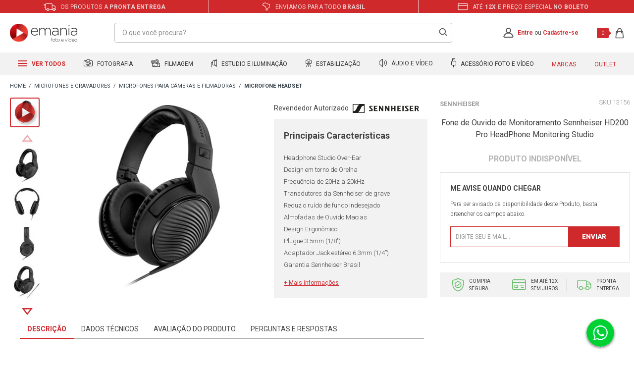

--- FILE ---
content_type: text/html; charset=UTF-8
request_url: https://conectiva.io/XEngine/services/?type=domain_inf&inf=DKEY+DGUID+DOMAIN&ref=d3d3LmVtYW5pYS5jb20uYnI=&v=1.2
body_size: -147
content:
{"GUID":"896B0BAC-D890-C156-E2DA-8897BFB8C5D6","KEY":"GBIDCJ8090","DOMAIN":"emania.com.br"}

--- FILE ---
content_type: text/css
request_url: https://emania.vteximg.com.br/arquivos/emania-produto.css?v=638687450475830000
body_size: 10422
content:
@import url("https://fonts.googleapis.com/css?family=Roboto:300,300i,400,400i,500,700,700i,900,900i&display=swap");@font-face {
    display:swap;font-family: gotham-rounded-medium;
    src: url(/arquivos/GothamRounded-Medium.eot.css?ybjggu);
    src: url(/arquivos/GothamRounded-Medium.eot.css?ybjggu#iefix) format("embedded-opentype"),url(/arquivos/GothamRounded-Medium.ttf.css?ybjggu) format("truetype"),url(/arquivos/GothamRounded-Medium.woff.css?ybjggu) format("woff"),url(/arquivos/GothamRounded-Medium.svg.css?ybjggu#GothamRounded-Medium) format("svg");
    font-weight: 400;
    font-style: normal
}

@font-face {
    display:swap;font-family: gotham-rounded-book;
    src: url(/arquivos/GothamRounded-Book.eot.css?ybjggu);
    src: url(/arquivos/GothamRounded-Book.eot.css?ybjggu#iefix) format("embedded-opentype"),url(/arquivos/GothamRounded-Book.ttf.css?ybjggu) format("truetype"),url(/arquivos/GothamRounded-Book.woff.css?ybjggu) format("woff"),url(/arquivos/GothamRounded-Book.svg.css?ybjggu#GothamRounded-Book) format("svg");
    font-weight: 400;
    font-style: normal
}

@font-face {
    display:swap;font-family: gotham-rounded-bold;
    src: url(/arquivos/GothamRounded-Bold.eot.css?ybjggu);
    src: url(/arquivos/GothamRounded-Bold.eot.css?ybjggu#iefix) format("embedded-opentype"),url(/arquivos/GothamRounded-Bold.ttf.css?ybjggu) format("truetype"),url(/arquivos/GothamRounded-Bold.woff.css?ybjggu) format("woff"),url(/arquivos/GothamRounded-Bold.svg.css?ybjggu#GothamRounded-Bold) format("svg");
    font-weight: 400;
    font-style: normal
}

@media (min-width: 769px) and (max-width:5000px) {
    .hide-desktop {
        display:none!important
    }
}

@media (min-width: 0) and (max-width:768px) {
    .hide-mobile {
        display:none!important
    }
}

:focus {
    outline: none
}

html body {
    max-width: 100%;
    overflow-x: hidden
}

html body.open--gallery {
    overflow: hidden
}

html body.is--styled .e-product__infos--flags .flag.frete-gratis.e-product-avaiable {
    position: absolute;
    top: 0;
    right: 0;
    left: 0;
    margin: 0 auto
}

html body .zoomLens {
    cursor: none;
    border: 1px solid #88888833!important
}

html body .zoomLens:after {
    content: "";
    height: 40px;
    width: 40px;
    background-image: url(/arquivos/zoom-product-icon.png);
    background-size: contain;
    background-repeat: no-repeat;
    display: block;
    border-radius: 100%;
    bottom: 10px;
    position: absolute;
    right: 4px;
    animation: scale-in .6s cubic-bezier(.4,0,.2,1);
    animation-direction: alternate-reverse;
    animation-iteration-count: infinite
}

@media only screen and (min-width: 100px) and (max-width:767px) {
    html body .zoomContainer {
        display:none!important
    }
}

html body .e-general .e-content .e-product {
    position: relative;
    max-width: 1280px;
    margin: 15px auto;
    padding: 0 20px;
    clear: both
}

html body .e-general .e-content .e-product:before {
    content: "";
    display: block
}

html body .e-general .e-content .e-product:after {
    content: "";
    display: table;
    clear: both
}

@media only screen and (min-width: 100px) and (max-width:767px) {
    html body .e-general .e-content .e-product {
        margin:10px 0;
        padding: 0 15px
    }
}

html body .e-general .e-content .e-product__container {
    max-width: 1280px;
    margin: 0 auto;
    clear: both
}

html body .e-general .e-content .e-product__container:before {
    content: "";
    display: block
}

html body .e-general .e-content .e-product__container:after {
    content: "";
    display: table;
    clear: both
}

@media only screen and (min-width: 100px) and (max-width:767px) {
    html body .e-general .e-content .e-product__container {
        display:-ms-flexbox;
        display: flex;
        -ms-flex-direction: column;
        flex-direction: column
    }
}

html body .e-general .e-content .e-product__bread-crumb {
    margin-bottom: 15px
}

html body .e-general .e-content .e-product__bread-crumb .bread-crumb ul {
    display: -ms-flexbox;
    display: flex;
    list-style: none;
    margin: 0;
    padding: 0;
    text-transform: lowercase
}

@media only screen and (min-width: 100px) and (max-width:767px) {
    html body .e-general .e-content .e-product__bread-crumb .bread-crumb ul {
        display:block;
        overflow-x: auto;
        white-space: nowrap
    }
}

html body .e-general .e-content .e-product__bread-crumb .bread-crumb ul>li {
    display: inline-block;
    vertical-align: middle;
    font-size: 11px;
    color: #333f48;
    text-transform: uppercase
}

html body .e-general .e-content .e-product__bread-crumb .bread-crumb ul>li:after {
    content: "/";
    display: inline-block;
    margin-left: 6px;
    margin-right: 6px
}

html body .e-general .e-content .e-product__bread-crumb .bread-crumb ul>li:first-child a {
    font-size: 0
}

html body .e-general .e-content .e-product__bread-crumb .bread-crumb ul>li:first-child a:before {
    font-size: 11px;
    content: "home";
    margin: 0
}

html body .e-general .e-content .e-product__bread-crumb .bread-crumb ul>li:last-child:after {
    display: none
}

html body .e-general .e-content .e-product__bread-crumb .bread-crumb ul>li.last,html body .e-general .e-content .e-product__bread-crumb .bread-crumb ul>li strong {
    font-weight: 600
}

html body .e-general .e-content .e-product__bread-crumb .bread-crumb ul a {
    color: #333f48;
    display: inline-block
}

html body .e-general .e-content .e-product__bread-crumb .bread-crumb ul a:hover {
    color: #d1292e;
    text-decoration: none
}

html body .e-general .e-content .e-product__flags {
    position: relative;
    right: 0;
    margin: 0;
    text-align: right
}

@media only screen and (min-width: 1025px) and (max-width:5000px) {
    html body .e-general .e-content .e-product__flags {
        display:none
    }
}

html body .e-general .e-content .e-product__flags .flag {
    display: none;
    font-size: 0;
    margin: 0 18px 15px 0
}

html body .e-general .e-content .e-product__flags .flag.outlet {
    display: inline-block;
    vertical-align: middle;
    width: 159px;
    height: 25px;
    background: url(/arquivos/flag-preco-exclusivo-site-emania.png) no-repeat 0 0
}

html body .e-general .e-content .e-product__flags .flag.frete-gratis {
    display: inline-block;
    vertical-align: middle;
    width: 115px;
    height: 25px;
    background: url(/arquivos/flag-frete-gratis-vermelha.png) no-repeat 50%
}

html body .e-general .e-content .e-product__flags .flag.black-friday {
    display: block;
    background: url(/arquivos/flag-black-friday-2022.png) no-repeat 50%;
    width: 70px;
    height: auto;
    background-size: 100%;
    min-height: 40px;
    left: 155px;
    position: absolute;
    top: -20px;
    transform: rotate(-1deg);
    background-size: 100% auto;
    border-radius: 10px;
}

html body .e-general .e-content .e-product__flags .flag.black-friday:after {
    content: "";
    display: block;
    width: 100%;
    height: auto;
    min-height: 20px;
    font-size: 12px;
    z-index: 9999;
    position: relative;
    color: #fff;
    margin: 0 auto;
    text-align: center;
    vertical-align: middle;
    margin-bottom: 0;
    display: -ms-flexbox;
    display: flex;
    -ms-flex-pack: center;
    justify-content: center;
    -ms-flex-align: center;
    align-items: center;
    text-transform: uppercase;
    font-weight: 700;
    letter-spacing: .5px;
    transform: rotate(1deg)
}

html body .e-general .e-content .e-product__photo {
    position: relative;
    float: left;
    width: 43%
}

@media only screen and (min-width: 100px) and (max-width:767px) {
    html body .e-general .e-content .e-product__photo {
        width:100%;
        -ms-flex-order: 1;
        order: 1
    }
}

html body .e-general .e-content .e-product__photo .apresentacao {
    clear: both
}

html body .e-general .e-content .e-product__photo .apresentacao:before {
    content: "";
    display: block
}

html body .e-general .e-content .e-product__photo .apresentacao:after {
    content: "";
    display: table;
    clear: both
}

html body .e-general .e-content .e-product__photo .thumbs {
    position: relative;
    float: left;
    width: 13%;
    margin-top: 28px;
    z-index: 1
}

@media only screen and (min-width: 100px) and (max-width:767px) {
    html body .e-general .e-content .e-product__photo .thumbs {
        width:100%;
        margin-top: 0
    }

    html body .e-general .e-content .e-product__photo .thumbs .slick-dots {
        display: -ms-flexbox;
        display: flex;
        -ms-flex-pack: center;
        justify-content: center;
        -ms-flex-align: center;
        align-items: center;
        position: relative;
        top: -40px;
        z-index: 100
    }

    html body .e-general .e-content .e-product__photo .thumbs .slick-dots li {
        display: -ms-flexbox;
        display: flex;
        -ms-flex-align: center;
        align-items: center;
        width: auto
    }

    html body .e-general .e-content .e-product__photo .thumbs .slick-dots li button {
        font-size: 0;
        width: 10px;
        height: 10px;
        border-radius: 10px;
        border: 1px solid #414141
    }

    html body .e-general .e-content .e-product__photo .thumbs .slick-dots li+li {
        margin: 0 0 0 7px
    }

    html body .e-general .e-content .e-product__photo .thumbs .slick-dots li.slick-active button {
        background: #414141
    }
}

html body .e-general .e-content .e-product__photo .thumbs li {
    margin-bottom: 10px
}

@media only screen and (min-width: 100px) and (max-width:767px) {
    html body .e-general .e-content .e-product__photo .thumbs li {
        display:none;
        margin: 0;
        float: left;
        width: 100%;
        border: 0
    }

    html body .e-general .e-content .e-product__photo .thumbs li.slick-slide {
        display: block;
        border: 0
    }
}

html body .e-general .e-content .e-product__photo .thumbs li:last-child {
    margin: 0
}

html body .e-general .e-content .e-product__photo .thumbs li img {
    width: 100%;
    height: auto;
    vertical-align: middle;
    border: 0
}

@media only screen and (min-width: 100px) and (max-width:767px) {
    html body .e-general .e-content .e-product__photo .thumbs li img {
        padding:0 6% 50px;
        color: transparent
    }
}

html body .e-general .e-content .e-product__photo .thumbs .slick-list {
    position: relative;
    overflow: hidden;
    border: 0
}

html body .e-general .e-content .e-product__photo .thumbs .slick-arrow {
    display: inline-block;
    width: 22px;
    height: 14px;
    outline: 0;
    border: 0;
    text-indent: -9999px;
    position: absolute;
    left: 50%;
    margin-left: -11px;
    cursor: pointer;
    z-index: 500
}

html body .e-general .e-content .e-product__photo .thumbs .slick-arrow.slick-prev {
    background: url(/arquivos/icon-arrow-thumbs-product.png) no-repeat center 0;
    top: -28px;
    transform: rotate(180deg)
}

html body .e-general .e-content .e-product__photo .thumbs .slick-arrow.slick-next {
    background: url(/arquivos/icon-arrow-thumbs-product.png) no-repeat center 0;
    bottom: -20px
}

html body .e-general .e-content .e-product__photo .thumbs .slick-arrow.slick-disabled {
    opacity: .4;
    cursor: default
}

html body .e-general .e-content .e-product__photo #include {
    position: relative;
    float: right;
    width: 87%;
    text-align: center;
    margin-top: 20px
}

html body .e-general .e-content .e-product__photo #include img {
    width: 80%;
    height: auto;
    border: 0
}

@media only screen and (min-width: 100px) and (max-width:767px) {
    html body .e-general .e-content .e-product__photo #include {
        display:none
    }
}

html body .e-general .e-content .e-product__photo #include .zoomWindow {
    display: none!important
}

html body .e-general .e-content .e-product__photo--thumb-movie {
    position: relative;
    width: 60px;
    height: 60px;
    padding: 6px;
    cursor: pointer;
    margin-bottom: 15px;
    z-index: 5;
    overflow: hidden
}

@media only screen and (min-width: 1025px) and (max-width:5000px) {
    html body .e-general .e-content .e-product__photo--thumb-movie+.apresentacao #include {
        margin-top:-60px
    }
}

@media only screen and (min-width: 1025px) and (max-width:5000px) {
    html body .e-general .e-content .e-product__photo--thumb-movie-img {
        width:100%;
        height: auto;
        vertical-align: middle
    }

    html body .e-general .e-content .e-product__photo--thumb-movie:before {
        content: "";
        position: absolute;
        top: 0;
        left: 0;
        width: 100%;
        height: 100%;
        background: url(/arquivos/bg-play-movie-product.png) no-repeat center 0;
        z-index: 5
    }
}

html body .e-general .e-content .e-product__photo--thumb-movie:after {
    content: "";
    width: 100%;
    height: 100%;
    position: absolute;
    left: 0;
    background: linear-gradient(-90deg,hsla(0,0%,100%,0),hsla(0,0%,100%,.75) 50%,hsla(0,0%,100%,.75) 51%,hsla(0,0%,100%,0));
    transform: skewX(-45deg) translateX(0);
    animation: sheen 5s linear infinite;
    z-index: 10
}

@keyframes sheen {
    0% {
        left: calc(-100% - 5em)
    }

    15% {
        left: calc(100% + 5em)
    }

    to {
        left: calc(100% + 5em)
    }
}

@media only screen and (min-width: 100px) and (max-width:767px) {
    html body .e-general .e-content .e-product__photo--thumb-movie {
        width:35px;
        height: 50px;
        background: url(/arquivos/bg-play-movie-product-mobile.png) no-repeat center 0;
        position: absolute;
        top: 0;
        left: 0
    }
}

html body .e-general .e-content .e-product__photo--movie {
    display: none;
    position: relative;
    padding-bottom: 52.25%;
    height: 0;
    overflow: hidden;
    margin-top: 30px
}

html body .e-general .e-content .e-product__photo--movie iframe {
    position: absolute;
    top: 0;
    left: 0;
    width: 100%;
    height: 100%
}

html body .e-general .e-content .e-product__photo--movie-mobile {
    display: none;
    position: absolute;
    top: 0;
    left: 0;
    width: 100%;
    height: 100%;
    background-color: #fff;
    z-index: 100
}

html body .e-general .e-content .e-product__photo--movie-mobile .e-close {
    position: relative;
    display: inline-block;
    font-size: 14px;
    color: #d1292e;
    cursor: pointer;
    margin-bottom: 10px
}

html body .e-general .e-content .e-product__photo--movie-mobile iframe {
    width: 100%
}

html body .e-general .e-content .e-product__photo--brand {
    position: absolute;
    top: 0;
    right: -24px;
    z-index: 100
}

@media only screen and (min-width: 100px) and (max-width:767px) {
    html body .e-general .e-content .e-product__photo--brand {
        top:-6px;
        right: 0
    }

    html body .e-general .e-content .e-product__photo--brand.e-position-flag {
        top: -53px
    }
}

html body .e-general .e-content .e-product__photo--brand a {
    color: transparent
}

html body .e-general .e-content .e-product__photo--brand img {
    position: relative;
    max-width: 100%;
    height: auto;
    vertical-align: middle
}

html body .e-general .e-content .e-product__photo--brand img:before {
    content: "";
    position: absolute;
    top: 0;
    left: 0;
    width: 100%;
    height: 100%;
    background-color: #fff;
    z-index: 5
}

html body .e-general .e-content .e-product__photo--brand:after {
    position: absolute;
    bottom: 7px;
    left: 0;
    width: 100%;
    text-align: center;
    color: #000;
    font-size: 10px;
    font-weight: 500;
    z-index: 10
}

html body .e-general .e-content .e-product__photo--brand.canon:after,html body .e-general .e-content .e-product__photo--brand.dji:after,html body .e-general .e-content .e-product__photo--brand.fujifilm:after,html body .e-general .e-content .e-product__photo--brand.sennheiser:after {
    content: "Revendedor Autorizado"
}

html body .e-general .e-content .e-product__photo--brand.moza:after {
    content: "Revendedor Autorizado";
    bottom: 3px
}

html body .e-general .e-content .e-product__photo--brand.aerfeis:after,html body .e-general .e-content .e-product__photo--brand.bestview:after,html body .e-general .e-content .e-product__photo--brand.blackmagic-design:after,html body .e-general .e-content .e-product__photo--brand.boya:after,html body .e-general .e-content .e-product__photo--brand.digipod:after,html body .e-general .e-content .e-product__photo--brand.easy:after,html body .e-general .e-content .e-product__photo--brand.godox:after,html body .e-general .e-content .e-product__photo--brand.gopro:after,html body .e-general .e-content .e-product__photo--brand.greika:after,html body .e-general .e-content .e-product__photo--brand.manfrotto:after,html body .e-general .e-content .e-product__photo--brand.neoid:after,html body .e-general .e-content .e-product__photo--brand.smallrig:after,html body .e-general .e-content .e-product__photo--brand.viltrox:after,html body .e-general .e-content .e-product__photo--brand.yongnuo:after {
    content: "Revendedor Autorizado"
}

html body .e-general .e-content .e-product__photo--brand.afi:after,html body .e-general .e-content .e-product__photo--brand.feelworld:after,html body .e-general .e-content .e-product__photo--brand.kingjoy:after,html body .e-general .e-content .e-product__photo--brand.meike:after,html body .e-general .e-content .e-product__photo--brand.nice-foto:after,html body .e-general .e-content .e-product__photo--brand.sony:after,html body .e-general .e-content .e-product__photo--brand.worldview:after,html body .e-general .e-content .e-product__photo--brand.zhiyun-tech:after {
    content: "Distribuidor Autorizado"
}

html body .e-general .e-content .e-product__description-short {
    position: relative;
    float: left;
    width: 25%;
    margin: 0 2% 0 0
}

html body .e-general .e-content .e-product__description-short--brand {
    background: #fff;
    display: -ms-flexbox;
    display: flex;
    -ms-flex-align: center;
    align-items: center;
    padding: 11px 0
}

@media only screen and (min-width: 100px) and (max-width:767px) {
    html body .e-general .e-content .e-product__description-short--brand {
        padding:6px 0 20px;
        -ms-flex-pack: center;
        justify-content: center
    }
}

html body .e-general .e-content .e-product__description-short--brand span {
    font-size: 14px;
    color: #424242
}

html body .e-general .e-content .e-product__description-short--brand svg {
    height: 18px;
    width: unset;
    margin: 0 0 0 8px
}

html body .e-general .e-content .e-product__description-short--group {
    background-color: #f2f2f2;
    padding: 20px;
    width: 100%
}

@media only screen and (min-width: 100px) and (max-width:767px) {
    html body .e-general .e-content .e-product__description-short {
        width:100%;
        margin: 0;
        -ms-flex-order: 3;
        order: 3;
        padding: 35px;
        display: none
    }
}

html body .e-general .e-content .e-product__description-short h4 {
    font-size: 18px;
    font-weight: 700;
    margin-bottom: 20px
}

html body .e-general .e-content .e-product__description-short--complete {
    font-size: 13px;
    font-weight: 300;
    color: #414141;
    line-height: 24px;
    max-height: 240px;
    overflow-y: auto
}

html body .e-general .e-content .e-product__description-short--complete::-webkit-scrollbar {
    width: 6px
}

html body .e-general .e-content .e-product__description-short--complete::-webkit-scrollbar-track {
    background: #e3e3e3;
    border: 6px solid transparent;
    background-clip: content-box
}

html body .e-general .e-content .e-product__description-short--complete::-webkit-scrollbar-thumb {
    background: #c2c2c2
}

html body .e-general .e-content .e-product__description-short .e-more-informations {
    color: #d12a2f;
    font-size: 12px;
    font-weight: 400;
    text-decoration: underline;
    display: inline-block;
    margin-top: 15px
}

html body .e-general .e-content .e-product__infos {
    float: left;
    width: 30%
}

@media only screen and (min-width: 100px) and (max-width:767px) {
    html body .e-general .e-content .e-product__infos {
        position:relative;
        width: 100%;
        -ms-flex-order: 2;
        order: 2;
        display: -ms-flexbox;
        display: flex;
        -ms-flex-wrap: wrap;
        flex-wrap: wrap;
        -ms-flex-pack: center;
        justify-content: center;
        margin-top: -40px;
        z-index: 100
    }
}

@media only screen and (min-width: 1025px) and (max-width:5000px) {
    html body .e-general .e-content .e-product__infos--wrapper {
        position:fixed;
        width: 384px;
        z-index: 300
    }

    html body .e-general .e-content .e-product__infos--wrapper.e-scroll-absolute {
        position: absolute;
        bottom: 0;
        right: 35px
    }
}

@media only screen and (min-width: 100px) and (max-width:767px) {
    html body .e-general .e-content .e-product__infos--wrapper {
        width:100%;
        text-align: center;
        padding-top: 20px
    }
}

@media only screen and (min-width: 100px) and (max-width:767px) {
    html body .e-general .e-content .e-product__infos--brand {
        position:relative;
        display: inline-block;
        vertical-align: middle
    }
}

html body .e-general .e-content .e-product__infos--brand a {
    font-weight: 700;
    font-size: 13px;
    text-transform: uppercase;
    color: #999;
    transition: all .2s ease
}

html body .e-general .e-content .e-product__infos--brand a:hover {
    color: #d1292e
}

@media only screen and (min-width: 100px) and (max-width:767px) {
    html body .e-general .e-content .e-product__infos--brand a {
        font-size:10px;
        font-weight: 300
    }

    html body .e-general .e-content .e-product__infos--brand a:after {
        content: "|";
        margin: 0 6px
    }
}

html body .e-general .e-content .e-product__infos--reference {
    position: absolute;
    top: 0;
    right: 0
}

@media only screen and (min-width: 100px) and (max-width:767px) {
    html body .e-general .e-content .e-product__infos--reference {
        position:relative;
        display: inline-block;
        vertical-align: middle
    }
}

html body .e-general .e-content .e-product__infos--reference .productReference {
    font-size: 13px;
    font-weight: 300;
    text-transform: uppercase;
    color: #999
}

@media only screen and (min-width: 100px) and (max-width:767px) {
    html body .e-general .e-content .e-product__infos--reference .productReference {
        position:relative;
        font-size: 10px;
        font-weight: 300;
        top: 2px
    }
}

html body .e-general .e-content .e-product__infos--reference .productReference:before {
    content: "SKU:"
}

@media only screen and (min-width: 100px) and (max-width:767px) {
    html body .e-general .e-content .e-product__infos--flags {
        display:none
    }
}

html body .e-general .e-content .e-product__infos--flags .flag {
    display: none;
    font-size: 0;
    margin: 12px 15px 0 0
}

html body .e-general .e-content .e-product__infos--flags .flag.outlet {
    display: inline-block;
    vertical-align: middle;
    width: 159px;
    height: 25px;
    background: url(/arquivos/flag-preco-exclusivo-site-emania.png) no-repeat 0 0
}

html body .e-general .e-content .e-product__infos--flags .flag.frete-gratis {
    display: inline-block;
    vertical-align: middle;
    width: 115px;
    height: 25px;
    background: url(/arquivos/flag-frete-gratis-vermelha.png) no-repeat 0 0;
    display: none
}

html body .e-general .e-content .e-product__infos--flags .flag.frete-gratis.e-product-avaiable {
    display: inline-block
}

html body .e-general .e-content .e-product__infos--flags .flag.black-friday {
    display: block;
    background: url(/arquivos/flag-black-friday-2022.png) no-repeat 50%;
    width: 70px;
    height: auto;
    background-size: 100%;
    min-height: 40px;
    left: 155px;
    position: absolute;
    top: -20px;
    transform: rotate(-1deg);
    background-size: 100% auto;
    border-radius: 10px;
}

html body .e-general .e-content .e-product__infos--flags .flag.black-friday:after {
    content: "";
    display: block;
    width: 100%;
    height: auto;
    min-height: 20px;
    font-size: 12px;
    z-index: 9999;
    position: relative;
    color: #fff;
    margin: 0 auto;
    text-align: center;
    vertical-align: middle;
    margin-bottom: 0;
    display: -ms-flexbox;
    display: flex;
    -ms-flex-pack: center;
    justify-content: center;
    -ms-flex-align: center;
    align-items: center;
    text-transform: uppercase;
    font-weight: 700;
    letter-spacing: .5px;
    transform: rotate(-1deg)
}

html body .e-general .e-content .e-product__infos--name {
    margin: 15px 0;
    text-align: center;
    font-size: 16px;
    color: #414141
}

@media only screen and (min-width: 100px) and (max-width:767px) {
    html body .e-general .e-content .e-product__infos--name {
        display:block;
        width: 100%;
        padding-bottom: 10px;
        border-bottom: 1px solid #ccc;
        margin: 5px 0 15px
    }
}

html body .e-general .e-content .e-product__infos--review {
    text-align: center;
    margin-bottom: 12px
}

html body .e-general .e-content .e-product__infos--price {
    text-align: center;
    margin-bottom: 25px
}

html body .e-general .e-content .e-product__infos--price .valor-de {
    display: none!important
}

html body .e-general .e-content .e-product__infos--price .valor-por {
    font-size: 0;
    display: block
}

html body .e-general .e-content .e-product__infos--price .valor-por .skuBestPrice {
    font-size: 12px;
    font-weight: 300;
    color: #aeaeae;
    text-decoration: line-through
}

html body .e-general .e-content .e-product__infos--price .valor-por .skuBestPrice:before {
    content: "DE: ";
    font-size: 12px;
    font-weight: 300
}

html body .e-general .e-content .e-product__infos--price .e-preco-boleto {
    display: block;
    text-transform: uppercase;
    font-size: 18px;
    font-weight: 400;
    color: #414141;
    margin-bottom: 8px
}

html body .e-general .e-content .e-product__infos--price .e-preco-boleto strong {
    font-size: 18px;
    color: #186d96;
    font-weight: 700
}

html body .e-general .e-content .e-product__infos--price .e-preco-boleto b {
    font-size: 12px;
    font-weight: 400
}

html body .e-general .e-content .e-product__infos--price .valor-dividido {
    display: block;
    font-size: 18px;
    text-transform: uppercase
}

html body .e-general .e-content .e-product__infos--price .valor-dividido .skuBestInstallmentNumber {
    font-weight: 700;
    color: #186d96
}

html body .e-general .e-content .e-product__infos--price .valor-dividido .skuBestInstallmentValue {
    color: #186d96
}

html body .e-general .e-content .e-product__infos--price .preco-a-vista {
    font-size: 0
}

html body .e-general .e-content .e-product__infos--price .preco-a-vista .skuPrice {
    color: #8e8e8e;
    font-size: 12px;
    font-weight: 700;
    text-transform: uppercase
}

html body .e-general .e-content .e-product__infos--price .preco-a-vista .skuPrice:before {
    content: "Total Parcelado ";
    font-size: 12px;
    font-weight: 400
}

html body .e-general .e-content .e-product__infos--price .economia-de {
    display: none!important
}

@media only screen and (min-width: 1025px) and (max-width:5000px) {
    html body .e-general .e-content .e-product__infos--gift {
        position:relative
    }

    html body .e-general .e-content .e-product__infos--gift #product-gift-wrapper ul {
        display: -ms-flexbox;
        display: flex
    }
}

@media only screen and (min-width: 100px) and (max-width:767px) {
    html body .e-general .e-content .e-product__infos--gift {
        display:block;
        width: 100%
    }
}

html body .e-general .e-content .e-product__infos--gift .product-gift-title {
    font-size: 0
}

html body .e-general .e-content .e-product__infos--gift .product-gift-item {
    display: -ms-flexbox;
    display: flex;
    -ms-flex-align: center;
    align-items: center;
    padding: 10px 15px;
    box-shadow: 0 0 6px #ccc;
    border-radius: 6px;
    overflow: hidden;
    margin-bottom: 5px;
    clear: both
}

html body .e-general .e-content .e-product__infos--gift .product-gift-item:before {
    content: "";
    display: block
}

html body .e-general .e-content .e-product__infos--gift .product-gift-item:after {
    content: "";
    display: table;
    clear: both
}

@media only screen and (min-width: 1025px) and (max-width:5000px) {
    html body .e-general .e-content .e-product__infos--gift .product-gift-item {
        width:100%
    }
}

@media only screen and (min-width: 100px) and (max-width:767px) {
    html body .e-general .e-content .e-product__infos--gift .product-gift-item {
        padding:10px 5px;
        margin-bottom: 10px
    }
}

html body .e-general .e-content .e-product__infos--gift .product-gift-item .gift-img-wrapper {
    float: left;
    width: 30%
}

@media only screen and (min-width: 100px) and (max-width:767px) {
    html body .e-general .e-content .e-product__infos--gift .product-gift-item .gift-img-wrapper {
        width:28%
    }
}

html body .e-general .e-content .e-product__infos--gift .product-gift-item .gift-img-wrapper:before {
    content: "";
    display: inline-block;
    vertical-align: middle;
    width: 46px;
    height: 46px;
    background: url(/arquivos/icon-gift-product-buy.png) no-repeat 50%;
    position: relative;
    top: 4px
}

@media only screen and (min-width: 100px) and (max-width:767px) {
    html body .e-general .e-content .e-product__infos--gift .product-gift-item .gift-img-wrapper:before {
        width:35px;
        height: 35px
    }
}

html body .e-general .e-content .e-product__infos--gift .product-gift-item .gift-img-wrapper img {
    display: inline-block;
    vertical-align: middle;
    max-width: 48px;
    height: auto
}

@media only screen and (min-width: 100px) and (max-width:767px) {
    html body .e-general .e-content .e-product__infos--gift .product-gift-item .gift-img-wrapper img {
        max-width:36px
    }
}

html body .e-general .e-content .e-product__infos--gift .product-gift-item .gift-product-name-wrapper {
    float: left;
    width: 70%;
    font-size: 10px;
    text-transform: uppercase;
    color: #414141
}

@media only screen and (min-width: 1025px) and (max-width:5000px) {
    html body .e-general .e-content .e-product__infos--gift .product-gift-item .gift-product-name-wrapper {
        display:-moz-box;
        display: box;
        box-orient: vertical;
        display: -webkit-box;
        -ms-flex-wrap: wrap;
        flex-wrap: wrap;
        max-height: 60px;
        overflow: hidden;
        text-overflow: ellipsis;
        -webkit-line-clamp: 4
    }
}

@media only screen and (min-width: 100px) and (max-width:767px) {
    html body .e-general .e-content .e-product__infos--gift .product-gift-item .gift-product-name-wrapper {
        font-size:10px
    }
}

html body .e-general .e-content .e-product__infos--gift .product-gift-item .gift-product-name-wrapper:before {
    content: "Na compra deste produto você ganha:";
    font-size: 10px;
    display: block
}

@media only screen and (min-width: 100px) and (max-width:767px) {
    html body .e-general .e-content .e-product__infos--gift .product-gift-item .gift-product-name-wrapper:before {
        font-size:9px
    }
}

html body .e-general .e-content .e-product__infos--buy {
    display: block
}

@media only screen and (min-width: 100px) and (max-width:767px) {
    html body .e-general .e-content .e-product__infos--buy {
        width:100%
    }
}

html body .e-general .e-content .e-product__infos--buy .e-buy-button {
    display: block
}

@media only screen and (min-width: 100px) and (max-width:767px) {
    html body .e-general .e-content .e-product__infos--buy .e-buy-button {
        width:100%
    }
}

html body .e-general .e-content .e-product__infos--buy .e-buy-button .buy-button {
    display: block;
    width: 100%;
    height: 55px;
    line-height: 55px;
    background-color: #6cbf6f;
    color: #fff;
    text-align: center;
    font-size: 18px;
    font-weight: 700;
    text-transform: uppercase;
    border: 0;
    outline: 0;
    border-radius: 4px;
    transition: all .2s ease
}

html body .e-general .e-content .e-product__infos--buy .e-buy-button .buy-button:hover {
    background-color: #55a058
}

html body .e-general .e-content .e-product__infos--buy .e-buy-button .portal-notify-me-ref .sku-notifyme .notifyme-title {
    font-size: 0
}

html body .e-general .e-content .e-product__infos--buy .e-buy-button .portal-notify-me-ref .sku-notifyme .notifyme-title:before {
    content: "Produto Indisponível";
    font-size: 16px;
    font-weight: 700;
    text-transform: uppercase;
    width: 100%;
    display: block;
    color: #b3b3b3;
    text-align: center;
    margin-bottom: 15px
}

html body .e-general .e-content .e-product__infos--buy .e-buy-button .portal-notify-me-ref .sku-notifyme .notifyme-form {
    text-align: center;
    margin-bottom: 20px;
    border: 1px solid #ddd;
    padding: 20px
}

html body .e-general .e-content .e-product__infos--buy .e-buy-button .portal-notify-me-ref .sku-notifyme .notifyme-form>p {
    font-size: 12px;
    line-height: 1.7;
    text-align: left;
    font-weight: 300;
    margin-bottom: 15px
}

html body .e-general .e-content .e-product__infos--buy .e-buy-button .portal-notify-me-ref .sku-notifyme .notifyme-form>p:before {
    content: "Me avise quando chegar";
    display: block;
    width: 100%;
    font-size: 14px;
    font-weight: 700;
    color: #414141;
    text-transform: uppercase;
    margin-bottom: 10px
}

html body .e-general .e-content .e-product__infos--buy .e-buy-button .portal-notify-me-ref .sku-notifyme .notifyme-form .notifyme-client-name {
    display: none!important
}

html body .e-general .e-content .e-product__infos--buy .e-buy-button .portal-notify-me-ref .sku-notifyme .notifyme-form .notifyme-client-email {
    position: relative;
    width: 70%;
    color: #414141;
    font-size: 12px;
    text-transform: uppercase;
    padding: 0 10px;
    height: 42px;
    line-height: 42px;
    border: 1px solid #cf292c;
    transition: all .2s ease;
    margin-bottom: 10px
}

html body .e-general .e-content .e-product__infos--buy .e-buy-button .portal-notify-me-ref .sku-notifyme .notifyme-form .notifyme-button-ok {
    position: relative;
    display: inline-block;
    color: #fff;
    width: 30%;
    height: 42px;
    line-height: 42px;
    font-size: 13px;
    font-weight: 900;
    text-transform: uppercase;
    background-color: #cf292c;
    padding: 0 15px;
    transition: all .2s ease;
    cursor: pointer
}

html body .e-general .e-content .e-product__infos--buy .e-buy-button .portal-notify-me-ref .sku-notifyme .success {
    font-size: 12px;
    line-height: 1.6;
    font-weight: 500;
    color: #57ad5a;
    text-align: center;
    text-transform: uppercase;
    margin-bottom: 15px
}

html body .e-general .e-content .e-product__infos--buy .e-buy-button .portal-notify-me-ref .sku-notifyme .error {
    font-size: 12px;
    line-height: 1.6;
    font-weight: 500;
    color: #d02a2d;
    text-align: center;
    text-transform: uppercase;
    margin-bottom: 15px
}

html body .e-general .e-content .e-product__infos--benefities {
    background-color: #f2f2f2;
    text-align: center
}

@media only screen and (min-width: 100px) and (max-width:767px) {
    html body .e-general .e-content .e-product__infos--benefities {
        display:block;
        width: 100%;
        margin-top: 10px;
        margin-bottom: 20px
    }
}

html body .e-general .e-content .e-product__infos--benefities ul li {
    position: relative;
    display: inline-block;
    vertical-align: middle;
    text-align: center;
    width: 33.33%;
    font-size: 10px;
    color: #414141;
    text-transform: uppercase;
    padding: 10px 0
}

html body .e-general .e-content .e-product__infos--benefities ul li:before {
    content: "";
    position: absolute;
    top: 50%;
    right: 0;
    width: 1px;
    height: 25px;
    background-color: #e0e0e0;
    transform: translateY(-50%)
}

html body .e-general .e-content .e-product__infos--benefities ul li:last-child:before {
    display: none
}

html body .e-general .e-content .e-product__infos--benefities ul li .e-icon {
    display: inline-block;
    vertical-align: middle;
    margin: 0 5px
}

html body .e-general .e-content .e-product__infos--benefities ul li .e-text {
    display: inline-block;
    vertical-align: middle;
    text-align: left;
    margin: 0 5px
}

html body .e-general .e-content .e-product__infos--benefities .e-item-security .e-icon {
    width: 24px;
    height: 28px;
    background: url(/arquivos/icon-benefities-product-security.png) no-repeat 50%
}

html body .e-general .e-content .e-product__infos--benefities .e-item-card .e-icon {
    display: inline-block;
    vertical-align: middle;
    width: 28px;
    height: 22px;
    background: url(/arquivos/icon-benefities-product-card.png) no-repeat 50%
}

html body .e-general .e-content .e-product__infos--benefities .e-item-shipping .e-icon {
    display: inline-block;
    vertical-align: middle;
    width: 29px;
    height: 21px;
    background: url(/arquivos/icon-benefities-product-shipping.png) no-repeat 50%
}

html body .e-general .e-content .e-product__infos--shipping {
    margin: 20px 0;
    display: none
}

html body .e-general .e-content .e-product__infos--shipping-link {
    display: block;
    width: 100%;
    text-align: center;
    text-transform: uppercase;
    border: 1px solid #cf292c;
    color: #cf292c;
    font-size: 14px;
    height: 42px;
    line-height: 42px;
    border-radius: 6px;
    transition: all .2s ease
}

html body .e-general .e-content .e-product__infos--shipping-link:hover {
    color: #fff;
    background-color: #cf292c
}

html body .e-general .e-content .e-buy-together {
    position: relative;
    float: left;
    width: 100%;
    margin: 50px 0;
    padding: 0 20px;
    display: none
}

@media only screen and (min-width: 100px) and (max-width:767px) {
    html body .e-general .e-content .e-buy-together {
        padding:0
    }
}

html body .e-general .e-content .e-buy-together__container {
    max-width: 1280px;
    margin: 0 auto;
    clear: both
}

html body .e-general .e-content .e-buy-together__container:before {
    content: "";
    display: block
}

html body .e-general .e-content .e-buy-together__container:after {
    content: "";
    display: table;
    clear: both
}

html body .e-general .e-content .e-buy-together__left {
    position: relative;
    width: 68%
}

@media only screen and (min-width: 100px) and (max-width:767px) {
    html body .e-general .e-content .e-buy-together__left {
        width:100%
    }
}

html body .e-general .e-content .e-buy-together__title {
    position: relative;
    text-align: center;
    border-bottom: 1px solid #aeaeae;
    margin-bottom: 50px
}

html body .e-general .e-content .e-buy-together__title h4 {
    font-family: gotham-rounded-book,sans-serif;
    font-size: 28px;
    color: #414141;
    position: absolute;
    top: 0;
    left: 50%;
    background-color: #fff;
    padding: 0 20px;
    transform: translate(-50%,-50%)
}

@media only screen and (min-width: 100px) and (max-width:767px) {
    html body .e-general .e-content .e-buy-together__title h4 {
        font-size:20px;
        padding: 0 4px
    }
}

html body .e-general .e-content .e-buy-together__photos {
    display: -ms-flexbox;
    display: flex;
    -ms-flex-align: center;
    align-items: center;
    -ms-flex-pack: center;
    justify-content: center;
    margin-bottom: 30px
}

html body .e-general .e-content .e-buy-together__photos .e-item-photo {
    text-align: center;
    opacity: .4
}

html body .e-general .e-content .e-buy-together__photos .e-item-photo img {
    max-width: 118px;
    height: auto;
    vertical-align: middle
}

@media only screen and (min-width: 100px) and (max-width:767px) {
    html body .e-general .e-content .e-buy-together__photos .e-item-photo img {
        max-width:60px
    }
}

html body .e-general .e-content .e-buy-together__photos .e-item-photo.e-active {
    opacity: 1
}

html body .e-general .e-content .e-buy-together__photos .e-item-photo:after {
    content: "+";
    position: relative;
    font-size: 42px;
    font-weight: 300;
    color: #414141;
    margin: 0 12px;
    top: 5px
}

@media only screen and (min-width: 100px) and (max-width:767px) {
    html body .e-general .e-content .e-buy-together__photos .e-item-photo:after {
        font-size:32px;
        margin: 0 4px
    }
}

html body .e-general .e-content .e-buy-together__photos .e-item-photo:first-child {
    opacity: 1
}

html body .e-general .e-content .e-buy-together__photos .e-item-photo:last-child:after {
    display: none
}

html body .e-general .e-content .e-buy-together__names-prices {
    padding: 0 12%
}

@media only screen and (min-width: 100px) and (max-width:767px) {
    html body .e-general .e-content .e-buy-together__names-prices {
        padding:0 4px
    }
}

html body .e-general .e-content .e-buy-together__names-prices .e-item {
    margin-bottom: 10px;
    cursor: pointer
}

html body .e-general .e-content .e-buy-together__names-prices .e-item__group {
    width: 78%;
    display: inline-block;
    vertical-align: middle;
    text-align: left
}

@media only screen and (min-width: 100px) and (max-width:767px) {
    html body .e-general .e-content .e-buy-together__names-prices .e-item__group {
        width:78%
    }
}

html body .e-general .e-content .e-buy-together__names-prices .e-item__group .e-item__group--check {
    width: 5%;
    display: inline-block;
    vertical-align: middle
}

html body .e-general .e-content .e-buy-together__names-prices .e-item__group .e-item__group--check .e-check-item-similar {
    position: relative;
    top: 1px;
    display: inline-block;
    vertical-align: top;
    width: 20px;
    height: 20px;
    background: url(/arquivos/icon-checkox-buy-together.png) no-repeat center 0;
    -webkit-appearance: none;
    -moz-appearance: none;
    appearance: none
}

html body .e-general .e-content .e-buy-together__names-prices .e-item__group .e-item__group--check .e-check-item-similar.e-active {
    background: url(/arquivos/icon-checkox-buy-together-checked.png) no-repeat center 0
}

html body .e-general .e-content .e-buy-together__names-prices .e-item__group .e-item__group--check .e-check-item-similar.e-disabled {
    background: url(/arquivos/icon-checkox-buy-together-disabled.png) no-repeat center 0
}

html body .e-general .e-content .e-buy-together__names-prices .e-item__group .e-item__group--name {
    width: 90%;
    display: inline-block;
    vertical-align: middle;
    font-size: 12px;
    font-weight: 300;
    text-transform: uppercase
}

@media only screen and (min-width: 100px) and (max-width:767px) {
    html body .e-general .e-content .e-buy-together__names-prices .e-item__group .e-item__group--name {
        padding-left:5%;
        font-size: 13px
    }
}

html body .e-general .e-content .e-buy-together__names-prices .e-item__price {
    width: 20%;
    display: inline-block;
    vertical-align: middle;
    font-size: 14px;
    text-align: left;
    font-weight: 700
}

html body .e-general .e-content .e-buy-together__buy-total {
    margin-top: 40px;
    text-align: center;
    display: -ms-flexbox;
    display: flex;
    -ms-flex-align: center;
    align-items: center;
    -ms-flex-pack: justify;
    justify-content: space-between;
    padding: 0 12%
}

@media only screen and (min-width: 100px) and (max-width:767px) {
    html body .e-general .e-content .e-buy-together__buy-total {
        margin-top:30px;
        -ms-flex-direction: column;
        flex-direction: column;
        padding: 0 10px
    }
}

html body .e-general .e-content .e-buy-together__buy-total .e-btn-add-buy-together {
    display: inline-block;
    vertical-align: middle;
    width: 340px;
    height: 50px;
    line-height: 50px;
    background-color: #6cbf6f;
    color: #fff;
    text-align: center;
    font-size: 14px;
    font-weight: 700;
    text-transform: uppercase;
    padding: 0 30px;
    border: 0;
    outline: 0;
    border-radius: 4px;
    cursor: pointer;
    transition: all .2s ease
}

@media only screen and (min-width: 100px) and (max-width:767px) {
    html body .e-general .e-content .e-buy-together__buy-total .e-btn-add-buy-together {
        width:100%;
        font-size: 13px;
        padding: 0 10px;
        margin: 20px 0 0;
        -ms-flex-order: 2;
        order: 2
    }
}

html body .e-general .e-content .e-buy-together__buy-total .e-btn-add-buy-together:hover {
    background-color: #55a058
}

html body .e-general .e-content .e-buy-together__buy-total .e-btn-add-buy-together:disabled {
    background-color: #55a058;
    cursor: default
}

html body .e-general .e-content .e-buy-together__buy-total .e-price-together {
    display: inline-block;
    vertical-align: middle;
    color: #186d96;
    text-transform: uppercase;
    text-align: left
}

@media only screen and (min-width: 100px) and (max-width:767px) {
    html body .e-general .e-content .e-buy-together__buy-total .e-price-together {
        -ms-flex-order:1;
        order: 1
    }
}

html body .e-general .e-content .e-buy-together__buy-total .e-price-together strong {
    font-size: 18px;
    font-weight: 900
}

html body .e-general .e-content .e-buy-together__buy-total .e-price-together .e-price-total {
    display: block
}

html body .e-general .e-content .e-buy-together__buy-total .e-price-together .e-price-instalment {
    display: block;
    color: #414141
}

html body .e-general .e-content .e-buy-together__buy-total .e-price-together .e-price-instalment strong {
    color: #186d96
}

html body .e-general .e-content .e-description-tabs {
    float: left;
    width: 100%;
    margin: 30px 0;
    padding: 0 20px
}

@media only screen and (min-width: 100px) and (max-width:767px) {
    html body .e-general .e-content .e-description-tabs {
        padding:0
    }
}

html body .e-general .e-content .e-description-tabs__container {
    max-width: 1280px;
    margin: 0 auto;
    clear: both
}

html body .e-general .e-content .e-description-tabs__container:before {
    content: "";
    display: block
}

html body .e-general .e-content .e-description-tabs__container:after {
    content: "";
    display: table;
    clear: both
}

html body .e-general .e-content .e-description-tabs__left {
    position: relative;
    width: 68%
}

@media only screen and (min-width: 100px) and (max-width:767px) {
    html body .e-general .e-content .e-description-tabs__left {
        width:100%
    }
}

html body .e-general .e-content .e-description-tabs__header {
    border-bottom: 1px solid #aeaeae
}

@media only screen and (min-width: 100px) and (max-width:767px) {
    html body .e-general .e-content .e-description-tabs__header {
        background-color:#f2f2f2;
        border: 0
    }
}

html body .e-general .e-content .e-description-tabs__header ul li {
    position: relative;
    display: inline-block;
    vertical-align: middle;
    font-size: 14px;
    text-transform: uppercase;
    padding: 8px 15px;
    cursor: pointer
}

@media only screen and (min-width: 100px) and (max-width:767px) {
    html body .e-general .e-content .e-description-tabs__header ul li {
        width:25%;
        text-align: center;
        font-size: 10px;
        padding: 22px 12px
    }

    html body .e-general .e-content .e-description-tabs__header ul li .e-text {
        height: 28px;
        display: -ms-flexbox;
        display: flex;
        -ms-flex-align: center;
        align-items: center;
        -ms-flex-pack: center;
        justify-content: center;
        font-size: 8px
    }
}

html body .e-general .e-content .e-description-tabs__header ul li .e-icon-tab {
    display: block;
    text-align: center;
    height: 28px;
    margin-bottom: 12px
}

@media only screen and (min-width: 1025px) and (max-width:5000px) {
    html body .e-general .e-content .e-description-tabs__header ul li .e-icon-tab {
        display:none
    }
}

html body .e-general .e-content .e-description-tabs__header ul li .e-icon-tab svg path {
    transition: all .2s ease
}

html body .e-general .e-content .e-description-tabs__header ul li a {
    color: #414141
}

html body .e-general .e-content .e-description-tabs__header ul li.e-active {
    color: #d12a2f;
    font-weight: 700
}

@media only screen and (min-width: 100px) and (max-width:767px) {
    html body .e-general .e-content .e-description-tabs__header ul li.e-active {
        background-color:#e3e3e3
    }

    html body .e-general .e-content .e-description-tabs__header ul li.e-active svg path {
        fill: #d12a2f
    }
}

html body .e-general .e-content .e-description-tabs__header ul li.e-active:after {
    content: "";
    position: absolute;
    bottom: -2px;
    left: 0;
    width: 100%;
    height: 3px;
    background-color: #d12a2f
}

@media only screen and (min-width: 100px) and (max-width:767px) {
    html body .e-general .e-content .e-description-tabs__header ul li.e-active:after {
        display:none
    }
}

html body .e-general .e-content .e-description-tabs__body .e-item-tab {
    font-size: 14px;
    padding: 30px 20px;
    color: #000;
    display: none
}

@media only screen and (min-width: 100px) and (max-width:767px) {
    html body .e-general .e-content .e-description-tabs__body .e-item-tab {
        font-size:12px
    }
}

html body .e-general .e-content .e-description-tabs__body .e-tab-description p {
    font-size: 14px;
    font-weight: 300;
    line-height: 1.8
}

html body .e-general .e-content .e-description-tabs__body .e-tab-description b,html body .e-general .e-content .e-description-tabs__body .e-tab-description strong {
    font-weight: 300
}

html body .e-general .e-content .e-description-tabs__body .e-tab-description a {
    color: #000
}

html body .e-general .e-content .e-description-tabs__body .e-tab-description a:hover {
    color: #d1292e
}

html body .e-general .e-content .e-description-tabs__body .e-tab-specification #caracteristicas>h4.Caracteristicas {
    display: none
}

html body .e-general .e-content .e-description-tabs__body .e-tab-specification #caracteristicas table tr {
    display: block;
    text-align: left
}

html body .e-general .e-content .e-description-tabs__body .e-tab-specification #caracteristicas table tr th {
    display: block;
    font-size: 14px;
    font-weight: 600;
    margin-bottom: 10px
}

html body .e-general .e-content .e-description-tabs__body .e-tab-specification #caracteristicas table tr th.Caracteristicas,html body .e-general .e-content .e-description-tabs__body .e-tab-specification #caracteristicas table tr th.Video-eMania,html body .e-general .e-content .e-description-tabs__body .e-tab-specification #caracteristicas table tr th.Video-WorldView {
    display: none
}

html body .e-general .e-content .e-description-tabs__body .e-tab-specification #caracteristicas table tr td {
    display: block;
    font-size: 14px;
    font-weight: 300;
    line-height: 1.8;
    margin-bottom: 20px
}

html body .e-general .e-content .e-description-tabs__body .e-tab-specification #caracteristicas table tr td.Caracteristicas,html body .e-general .e-content .e-description-tabs__body .e-tab-specification #caracteristicas table tr td.Video-eMania,html body .e-general .e-content .e-description-tabs__body .e-tab-specification #caracteristicas table tr td.Video-WorldView {
    display: none
}

@media only screen and (min-width: 100px) and (max-width:767px) {
    html body .e-general .e-content .e-description-tabs__body .e-item-tab {
        max-height:360px;
        overflow: hidden
    }

    html body .e-general .e-content .e-description-tabs__body .e-item-tab.e-expanded {
        max-height: 100%
    }

    html body .e-general .e-content .e-description-tabs__body .e-area-expaned {
        display: block;
        width: 100%;
        padding: 30px 20px
    }

    html body .e-general .e-content .e-description-tabs__body .e-area-expaned__btn {
        display: block;
        width: 100%;
        height: 45px;
        line-height: 45px;
        border: 1px solid #414141;
        text-align: center;
        font-size: 12px;
        text-transform: uppercase;
        cursor: pointer
    }

    html body .e-general .e-content .e-description-tabs__body .e-area-expaned__btn.e-open {
        font-size: 0
    }

    html body .e-general .e-content .e-description-tabs__body .e-area-expaned__btn.e-open:after {
        content: "Ver menos";
        font-size: 12px
    }
}

html body .e-general .e-content .e-description-tabs__movie {
    margin: 0;
    padding-right: 25px
}

@media only screen and (min-width: 100px) and (max-width:767px) {
    html body .e-general .e-content .e-description-tabs__movie {
        padding:0
    }
}

html body .e-general .e-content .e-description-tabs__movie iframe {
    width: 100%;
    height: auto;
    min-height: 425px
}

@media only screen and (min-width: 100px) and (max-width:767px) {
    html body .e-general .e-content .e-description-tabs__movie iframe {
        min-height:215px
    }
}

html body .e-general .e-content .e-buy-fixed-mobile {
    display: none;
    position: fixed;
    bottom: 0;
    left: 0;
    width: 100%;
    background-color: #fff;
    box-shadow: 0 0 8px #999;
    z-index: 99999999;
    opacity: 0;
    visibility: hidden;
    transition: all .2s ease
}

html body .e-general .e-content .e-buy-fixed-mobile.e-active {
    opacity: 1;
    visibility: visible
}

html body .e-general .e-content .e-buy-fixed-mobile__container {
    display: -ms-flexbox;
    display: flex;
    -ms-flex-pack: distribute;
    justify-content: space-around;
    -ms-flex-align: center;
    align-items: center;
    padding: 20px 12px
}

html body .e-general .e-content .e-buy-fixed-mobile__prices .e-price-installments {
    text-transform: uppercase;
    font-size: 18px;
    font-weight: 400
}

html body .e-general .e-content .e-buy-fixed-mobile__prices .e-price-installments strong {
    color: #186d96
}

html body .e-general .e-content .e-buy-fixed-mobile__prices .e-price-billet {
    font-size: 12px;
    font-weight: 400;
    text-transform: uppercase;
    color: #8e8e8e
}

html body .e-general .e-content .e-buy-fixed-mobile__button--link {
    display: block;
    width: 100%;
    height: 48px;
    line-height: 50px;
    background-color: #6cbf6f;
    color: #fff;
    text-align: center;
    font-size: 14px;
    font-weight: 700;
    padding: 0 18px;
    text-transform: uppercase;
    border: 0;
    outline: 0;
    border-radius: 4px;
    transition: all .2s ease;
    cursor: pointer
}

html body .e-general .e-content .e-buy-fixed-mobile__button--link:disabled {
    opacity: .5;
    cursor: default
}

@media only screen and (min-width: 1025px) and (max-width:5000px) {
    html body .e-general .e-content .e-buy-fixed-mobile {
        display:none
    }
}

@media only screen and (min-width: 768px) and (max-width:1024px) {
    html body .e-general .e-content .e-buy-fixed-mobile {
        display:none
    }
}

html body .e-general .e-content .e-rating-product {
    float: left;
    width: 100%;
    margin: 30px 0;
    padding: 0 20px
}

html body .e-general .e-content .e-rating-product__container {
    max-width: 1280px;
    margin: 0 auto;
    clear: both
}

html body .e-general .e-content .e-rating-product__container:before {
    content: "";
    display: block
}

html body .e-general .e-content .e-rating-product__container:after {
    content: "";
    display: table;
    clear: both
}

html body .e-general .e-content .e-rating-product .yv-box {
    float: left;
    width: 68%;
    border-top: 1px solid #aeaeae;
    padding-top: 30px
}

@media only screen and (min-width: 100px) and (max-width:767px) {
    html body .e-general .e-content .e-rating-product .yv-box {
        width:100%;
        padding: 0
    }
}

html body .e-general .e-content .e-rating-product .yv-box .yv-title {
    font-size: 28px;
    font-family: gotham-rounded-book,sans-serif;
    text-align: center
}

@media only screen and (min-width: 100px) and (max-width:767px) {
    html body .e-general .e-content .e-rating-product .yv-box .yv-title {
        font-size:24px
    }
}

html body .e-general .e-content .e-rating-product .yv-bootstrap hr {
    margin-top: 30px;
    margin-bottom: 30px
}

html body .e-general .e-content .e-rating-product .yv-main {
    text-align: center
}

html body .e-general .e-content .e-rating-product .yv-main .yv-col-md-4[itemprop=aggregateRating] {
    float: none;
    display: inline-block
}

html body .e-general .e-content .e-rating-product .yv-main .yv-col-md-4[itemprop=aggregateRating]~.yv-col-md-3 {
    display: none
}

html body .e-general .e-content .e-rating-product .yv-main .yv-col-md-2 {
    width: 100%;
    text-align: left
}

html body .e-general .e-content .e-rating-product .yv-main .yv-col-md-2>div img {
    display: none
}

html body .e-general .e-content .e-rating-product .yv-main .yv-col-md-2>div strong {
    font-weight: 700!important
}

html body .e-general .e-content .e-rating-product .yv-main .yv-col-md-2>div div[title="Usuário comprou este produto na loja"],html body .e-general .e-content .e-rating-product .yv-main .yv-col-md-2>div div[title="Usuário comprou este produto na loja"]~div {
    display: none
}

html body .e-general .e-content .e-rating-product .yv-main .yv-col-md-8 {
    width: 100%;
    text-align: left;
    font-size: 0;
    margin-top: 8px
}

html body .e-general .e-content .e-rating-product .yv-main .yv-col-md-8 i.fa-star {
    font-size: 18px;
    margin-right: 5px
}

html body .e-general .e-content .e-rating-product .yv-main .yv-col-md-8 p {
    font-size: 14px;
    margin: 15px 0
}

html body .e-general .e-content .e-rating-product .yv-main .yv-col-md-8 .yv-row {
    margin: 10px 0!important;
    padding: 0!important
}

html body .e-general .e-content .e-rating-product .yv-main .yv-col-md-8 .yv-row div {
    margin: 0!important;
    padding: 0!important
}

html body .e-general .e-content .e-rating-product .yv-main .yv-col-md-8 .yv-reviewuserimg {
    display: none!important
}

html body .e-general .e-content .e-rating-product .yv-main .yv-col-md-8 .yv-btn-like {
    background-color: #ddd;
    margin-right: 15px
}

@media only screen and (min-width: 100px) and (max-width:767px) {
    html body .e-general .e-content .e-rating-product .yv-main .yv-col-md-8 .yv-btn-group {
        margin-left:0!important;
        margin-top: 20px!important;
        display: block
    }
}

html body .e-general .e-content .e-questions-product {
    float: left;
    width: 100%;
    margin: 30px 0 60px;
    padding: 0 20px
}

html body .e-general .e-content .e-questions-product__container {
    max-width: 1280px;
    margin: 0 auto;
    clear: both
}

html body .e-general .e-content .e-questions-product__container:before {
    content: "";
    display: block
}

html body .e-general .e-content .e-questions-product__container:after {
    content: "";
    display: table;
    clear: both
}

html body .e-general .e-content .e-questions-product .yv-box {
    float: left;
    width: 68%;
    border-top: 1px solid #aeaeae;
    border-bottom: 0;
    padding-top: 30px
}

@media only screen and (min-width: 100px) and (max-width:767px) {
    html body .e-general .e-content .e-questions-product .yv-box {
        width:100%;
        padding: 0
    }
}

html body .e-general .e-content .e-questions-product .yv-box .yv-title {
    font-size: 28px;
    font-family: gotham-rounded-book,sans-serif;
    text-align: center
}

@media only screen and (min-width: 100px) and (max-width:767px) {
    html body .e-general .e-content .e-questions-product .yv-box .yv-title {
        font-size:24px
    }
}

html body .e-general .e-content .e-questions-product .yv-bootstrap hr {
    margin: 0
}

html body .e-general .e-content .e-questions-product .yv-begin-question {
    position: relative;
    color: #333
}

html body .e-general .e-content .e-questions-product .yv-begin-question .yv-qa-question {
    position: relative;
    padding: 15px 70px 15px 40px;
    cursor: pointer
}

@media only screen and (min-width: 100px) and (max-width:767px) {
    html body .e-general .e-content .e-questions-product .yv-begin-question .yv-qa-question {
        padding:15px 50px 15px 10px
    }
}

html body .e-general .e-content .e-questions-product .yv-begin-question .yv-qa-question:after {
    content: "+";
    position: absolute;
    top: 50%;
    right: 20px;
    margin-top: -31px;
    color: #d12a2f;
    font-size: 44px;
    font-weight: 700;
    font-family: initial
}

html body .e-general .e-content .e-questions-product .yv-begin-question .yv-qa-question.e-active {
    background-color: #f2f2f2
}

html body .e-general .e-content .e-questions-product .yv-begin-question .yv-qa-question.e-active .yv-qa-question-comment {
    font-weight: 500
}

html body .e-general .e-content .e-questions-product .yv-begin-question .yv-qa-question.e-active:after {
    content: "-";
    right: 26px;
    margin-top: -34px
}

html body .e-general .e-content .e-questions-product .yv-begin-question .yv-qa-question.e-active .yv-qa-question-right .yv-qa-question-name {
    display: block
}

html body .e-general .e-content .e-questions-product .yv-begin-question .yv-qa-question.e-active .yv-qa-question-right .yv-qa-replybtn {
    display: inline-block
}

html body .e-general .e-content .e-questions-product .yv-begin-question .yv-qa-question .yv-qa-question-avatar {
    display: none
}

html body .e-general .e-content .e-questions-product .yv-begin-question .yv-qa-question .yv-qa-question-right {
    margin: 0!important;
    display: -ms-flexbox;
    display: flex;
    -ms-flex-direction: column;
    flex-direction: column
}

html body .e-general .e-content .e-questions-product .yv-begin-question .yv-qa-question .yv-qa-question-right .yv-qa-question-name {
    position: relative;
    display: none;
    text-align: left;
    -ms-flex-order: 2;
    order: 2;
    font-weight: 400;
    font-size: 14px;
    margin-top: 6px
}

html body .e-general .e-content .e-questions-product .yv-begin-question .yv-qa-question .yv-qa-question-right .yv-qa-question-name:before {
    content: "Perguntado por ";
    font-size: 14px
}

html body .e-general .e-content .e-questions-product .yv-begin-question .yv-qa-question .yv-qa-question-right div {
    -ms-flex-order: 1;
    order: 1
}

html body .e-general .e-content .e-questions-product .yv-begin-question .yv-qa-question .yv-qa-question-right .yv-qa-vote-btn,html body .e-general .e-content .e-questions-product .yv-begin-question .yv-qa-question .yv-qa-question-right .yv-review-date {
    display: none
}

html body .e-general .e-content .e-questions-product .yv-begin-question .yv-qa-question .yv-qa-question-right .yv-qa-replybtn {
    display: none;
    position: absolute;
    bottom: -52px;
    border: 1px solid #414141;
    background-color: transparent;
    color: #414141;
    font-weight: 700;
    font-size: 0;
    height: 35px;
    padding: 0 20px;
    line-height: 35px
}

html body .e-general .e-content .e-questions-product .yv-begin-question .yv-qa-question .yv-qa-question-right .yv-qa-replybtn span {
    display: none
}

html body .e-general .e-content .e-questions-product .yv-begin-question .yv-qa-question .yv-qa-question-right .yv-qa-replybtn:before {
    content: "Adicionar Resposta";
    font-weight: 700;
    text-transform: uppercase;
    font-size: 10px;
    color: #414141
}

html body .e-general .e-content .e-questions-product .yv-begin-question .yv-qa-answer {
    display: none;
    margin: 0;
    border: 0;
    padding: 20px
}

html body .e-general .e-content .e-questions-product .yv-begin-question .yv-qa-answer.e-active {
    background-color: #f8f8f8;
    border-top: 1px solid #d8d8d8
}

html body .e-general .e-content .e-questions-product .yv-begin-question .yv-qa-answer .yv-qa-showanswermain {
    padding: 0 20px;
    line-height: 1.6
}

html body .e-general .e-content .e-questions-product .yv-begin-question .yv-qa-answer .yv-qa-showanswermain .yv-qa-showavatar {
    display: none
}

html body .e-general .e-content .e-questions-product .yv-begin-question .yv-qa-answer .yv-qa-showanswermain .yv-qa-rightinfo {
    padding-left: 0!important;
    padding-top: 51px
}

html body .e-general .e-content .e-questions-product .yv-begin-question .yv-qa-answer .yv-qa-showanswermain .yv-qa-rightinfo .yv-qa-vote-btn {
    display: none
}

html body .e-general .e-content .e-questions-product .yv-begin-question .yv-qa-haveanswer {
    margin: 0
}

html body .e-general .e-content .e-questions-product .yv-footer-paging {
    border-top: 1px solid #eee;
    padding-top: 30px;
    float: left;
    width: 100%
}

html body .e-general .e-content .e-shelf-default {
    position: relative;
    float: left;
    width: 100%;
    margin: 10px 0
}

html body .e-general .e-content .e-shelf-default__header {
    text-align: center;
    margin-bottom: 30px
}

html body .e-general .e-content .e-shelf-default__header h2 {
    font-size: 28px;
    font-family: gotham-rounded-book,sans-serif
}

@media only screen and (min-width: 100px) and (max-width:767px) {
    html body .e-general .e-content .e-shelf-default__header h2 {
        font-size:24px
    }
}

html body .e-general .e-content .e-shelf-default__header a {
    color: #000;
    font-size: 12px;
    text-transform: uppercase;
    text-decoration: underline;
    font-family: gotham-rounded-book,sans-serif
}

@media only screen and (min-width: 100px) and (max-width:767px) {
    html body .e-general .e-content .e-shelf-default__header a {
        font-size:11px
    }
}

html body .e-general .e-content .e-shelf-default__container {
    max-width: 1280px;
    margin: 0 auto;
    clear: both
}

html body .e-general .e-content .e-shelf-default__container:before {
    content: "";
    display: block
}

html body .e-general .e-content .e-shelf-default__container:after {
    content: "";
    display: table;
    clear: both
}

html body .e-general .e-content .e-shelf-default__container .e-shelf-products {
    position: relative
}

html body .e-general .e-content .e-shelf-default__container .e-shelf-products .vitrine ul li {
    width: 24.3%;
    margin-bottom: 10px
}

html body .e-general .e-content .e-shelf-default__container .e-shelf-products .slick-slider {
    margin: 0 32px
}

html body .e-general .e-content .e-shelf-default__container .e-shelf-products .slick-slider .slick-list {
    clear: both
}

html body .e-general .e-content .e-shelf-default__container .e-shelf-products .slick-slider .slick-list:before {
    content: "";
    display: block
}

html body .e-general .e-content .e-shelf-default__container .e-shelf-products .slick-slider .slick-list:after {
    content: "";
    display: table;
    clear: both
}

@media only screen and (min-width: 1025px) and (max-width:5000px) {
    html body .e-general .e-content .e-shelf-default__container .e-shelf-products .slick-slider {
        overflow:hidden
    }
}

@media only screen and (min-width: 100px) and (max-width:767px) {
    html body .e-general .e-content .e-shelf-default__container .e-shelf-products .slick-slider {
        margin:0
    }
}

html body .e-general .e-content .e-shelf-default__container .e-shelf-products .slick-slider .slick-arrow {
    display: inline-block;
    width: 58px;
    height: 58px;
    position: absolute;
    top: 50%;
    margin-top: -39px;
    border: 0;
    background: transparent;
    color: transparent;
    text-indent: -9999px;
    z-index: 100;
    cursor: pointer;
    transition: all .2s ease
}

html body .e-general .e-content .e-shelf-default__container .e-shelf-products .slick-slider .slick-arrow.slick-prev {
    background: url(/arquivos/icon-arrow-shelf-default-prev.png) no-repeat center 0;
    left: 0
}

html body .e-general .e-content .e-shelf-default__container .e-shelf-products .slick-slider .slick-arrow.slick-prev:hover {
    background: url(/arquivos/icon-arrow-shelf-default-prev-active.png) no-repeat center 0
}

html body .e-general .e-content .e-shelf-default__container .e-shelf-products .slick-slider .slick-arrow.slick-prev.slick-disabled {
    background: url(/arquivos/icon-arrow-shelf-default-prev.png) no-repeat center 0
}

html body .e-general .e-content .e-shelf-default__container .e-shelf-products .slick-slider .slick-arrow.slick-next {
    background: url(/arquivos/icon-arrow-shelf-default-next.png) no-repeat center 0;
    right: 0
}

html body .e-general .e-content .e-shelf-default__container .e-shelf-products .slick-slider .slick-arrow.slick-next:hover {
    background: url(/arquivos/icon-arrow-shelf-default-next-active.png) no-repeat center 0
}

html body .e-general .e-content .e-shelf-default__container .e-shelf-products .slick-slider .slick-arrow.slick-next .slick-disabled {
    background: url(/arquivos/icon-arrow-shelf-default-next.png) no-repeat center 0
}

html body .e-general .e-content .e-shelf-default__container .e-shelf-products .slick-slider .slick-arrow.slick-disabled {
    opacity: .4;
    cursor: default
}

html body .e-general .e-content .e-modal-shipping-calc {
    position: fixed;
    top: 0;
    left: 0;
    width: 100%;
    height: 100%;
    z-index: 9999;
    display: none
}

html body .e-general .e-content .e-modal-shipping-calc__container {
    position: absolute;
    top: 50%;
    left: 50%;
    max-width: 400px;
    width: 90%;
    height: auto;
    transform: translate(-50%,-50%);
    background-color: #fff;
    z-index: 200
}

html body .e-general .e-content .e-modal-shipping-calc__container--header {
    padding: 12px 15px;
    font-size: 18px;
    font-weight: 500;
    border-bottom: 1px solid #ccc;
    margin-bottom: 18px
}

html body .e-general .e-content .e-modal-shipping-calc__container--header .e-icon-close {
    position: absolute;
    top: 7px;
    right: 20px;
    font-size: 26px;
    font-weight: 400;
    transform: rotate(45deg);
    cursor: pointer
}

html body .e-general .e-content .e-modal-shipping-calc__container--body {
    padding: 0 15px 20px
}

html body .e-general .e-content .e-modal-shipping-calc__container--body #popupCalculoFreteWrapper {
    display: none
}

html body .e-general .e-content .e-modal-shipping-calc__container--body #calculoFrete .footer,html body .e-general .e-content .e-modal-shipping-calc__container--body #calculoFrete .frete,html body .e-general .e-content .e-modal-shipping-calc__container--body #calculoFrete .header {
    display: none!important
}

html body .e-general .e-content .e-modal-shipping-calc__container--body #calculoFrete fieldset {
    position: relative;
    width: 100%
}

html body .e-general .e-content .e-modal-shipping-calc__container--body #calculoFrete fieldset .prefixo {
    display: inline-block;
    font-size: 0;
    padding: 0;
    margin-right: 0;
    margin-top: 20px;
    margin-bottom: 10px
}

html body .e-general .e-content .e-modal-shipping-calc__container--body #calculoFrete fieldset .prefixo input {
    height: 2.5rem;
    margin-right: 10px;
    width: 100%;
    max-width: 150px;
    background-color: #f2f2f2;
    color: #333;
    font-size: 14px;
    border: .0625rem solid #f5f5f5;
    -o-border-image: initial;
    border-image: initial;
    border-radius: .25rem;
    padding: 0 1rem;
    transition: all .4s ease 0s
}

html body .e-general .e-content .e-modal-shipping-calc__container--body #calculoFrete fieldset .cep-busca {
    display: inline-block;
    margin-top: 10px
}

html body .e-general .e-content .e-modal-shipping-calc__container--body #calculoFrete fieldset .cep-busca a {
    color: #cf292c;
    cursor: pointer;
    display: block;
    font-size: 12px;
    text-decoration: underline
}

html body .e-general .e-content .e-modal-shipping-calc__container--body #calculoFrete fieldset .frete-calcular input[type=button] {
    height: 2.5rem;
    width: 8.75rem;
    color: #fff;
    cursor: pointer;
    font-size: .75rem;
    font-weight: 500;
    background: #cf292c;
    border-width: 0;
    border-style: initial;
    border-color: initial;
    -o-border-image: initial;
    border-image: initial;
    border-radius: .25rem;
    padding: 0
}

html body .e-general .e-content .e-modal-shipping-calc__container--body #calculoFrete fieldset .quantity {
    display: none
}

html body .e-general .e-content .e-modal-shipping-calc__container--body #calculoFrete .freight-values {
    display: block;
    margin-top: 10px
}

html body .e-general .e-content .e-modal-shipping-calc__container--body #calculoFrete .freight-values table thead tr th {
    background-color: #eee;
    text-align: left;
    font-size: 13px;
    font-weight: 700;
    padding: 8px
}

html body .e-general .e-content .e-modal-shipping-calc__container--body #calculoFrete .freight-values table tbody tr td {
    text-align: left;
    font-size: 13px;
    padding: 8px
}

html body .e-general .e-content .e-modal-shipping-calc__container--body .e-form-calc-default {
    margin-bottom: 15px
}

html body .e-general .e-content .e-modal-shipping-calc__container--body .e-form-calc-default .e-text-calc-shipping {
    height: 2.5rem;
    margin-right: 10px;
    width: 100%;
    max-width: 150px;
    background-color: #f2f2f2;
    color: #333;
    font-size: 14px;
    border: .0625rem solid #f5f5f5;
    -o-border-image: initial;
    border-image: initial;
    border-radius: .25rem;
    padding: 0 1rem;
    transition: all .4s ease 0s;
    appearance: none;
    -moz-appearance: none;
    -webkit-appearance: none
}

html body .e-general .e-content .e-modal-shipping-calc__container--body .e-form-calc-default .e-btn-calc-shipping {
    height: 2.5rem;
    width: 8.75rem;
    color: #fff;
    cursor: pointer;
    font-size: .75rem;
    font-weight: 500;
    background: #cf292c;
    border-width: 0;
    border-style: initial;
    border-color: initial;
    -o-border-image: initial;
    border-image: initial;
    border-radius: .25rem;
    padding: 0
}

html body .e-general .e-content .e-modal-shipping-calc__container--body .e-msg-erro-cep {
    font-weight: 700;
    font-size: 12px;
    color: red;
    margin-bottom: 15px;
    display: none
}

html body .e-general .e-content .e-modal-shipping-calc__container--body .e-link-not-mycep {
    color: #0c3270;
    cursor: pointer;
    display: block;
    font-size: 12px;
    text-decoration: underline
}

html body .e-general .e-content .e-modal-shipping-calc__container--body #calculoFrete {
    margin-bottom: 20px
}

html body .e-general .e-content .e-modal-shipping-calc__container--body .e-text-obs {
    display: block;
    font-size: 12px;
    margin-top: 20px
}

html body .e-general .e-content .e-modal-shipping-calc__overlay {
    position: fixed;
    top: 0;
    left: 0;
    width: 100%;
    height: 100%;
    background-color: rgba(0,0,0,.5);
    z-index: 100
}

html body .e-general .e-content .e-product__zoom {
    opacity: 0;
    visibility: hidden;
    position: fixed;
    z-index: -1;
    top: 0;
    left: 0;
    right: 0;
    bottom: 0;
    display: -ms-flexbox;
    display: flex;
    -ms-flex-align: center;
    align-items: center;
    -ms-flex-pack: center;
    justify-content: center;
    transition: opacity 195ms ease-in-out
}

html body .e-general .e-content .e-product__zoom.is--active {
    opacity: 1;
    z-index: 99999999;
    visibility: visible
}

html body .e-general .e-content .e-product__zoom .e-product__zoom-content {
    width: 90%;
    height: 94%;
    background-color: #fff
}

@media only screen and (min-width: 100px) and (max-width:767px) {
    html body .e-general .e-content .e-product__zoom .e-product__zoom-content {
        width:100%;
        height: 100%
    }
}

html body .e-general .e-content .e-product__zoom .e-product__zoom-content .e-product__zoom--close {
    cursor: pointer;
    font-size: 0;
    width: 35px;
    height: 35px;
    position: absolute;
    right: 20px;
    top: 14px;
    opacity: .6;
    z-index: 10000;
    transition: all .125s
}

html body .e-general .e-content .e-product__zoom .e-product__zoom-content .e-product__zoom--close:hover {
    opacity: 1
}

@media only screen and (min-width: 100px) and (max-width:767px) {
    html body .e-general .e-content .e-product__zoom .e-product__zoom-content .e-product__zoom--close {
        right:15px;
        top: 40px;
        opacity: 1
    }
}

html body .e-general .e-content .e-product__zoom .e-product__zoom-content .e-product__zoom--close:before {
    transform: rotate(45deg);
    position: absolute;
    left: 15px;
    top: 0;
    content: " ";
    height: 33px;
    width: 2px;
    background-color: #333
}

html body .e-general .e-content .e-product__zoom .e-product__zoom-content .e-product__zoom--close:after {
    transform: rotate(-45deg);
    position: absolute;
    left: 15px;
    top: 0;
    content: " ";
    height: 33px;
    width: 2px;
    background-color: #333
}

html body .e-general .e-content .e-product__zoom .e-product__zoom-content .e-product__gallery {
    height: 100%;
    display: -ms-flexbox;
    display: flex;
    -ms-flex-direction: column;
    flex-direction: column;
    -ms-flex-pack: justify;
    justify-content: space-between
}

html body .e-general .e-content .e-product__zoom .e-product__zoom-content .e-product__gallery .e-product__gallery--photo {
    position: relative;
    margin: 0 auto;
    padding: 25px 0 75px;
    width: 100%;
    height: 85%;
    display: -ms-flexbox;
    display: flex;
    border-bottom: 1px solid #ddd
}

@media only screen and (min-width: 100px) and (max-width:767px) {
    html body .e-general .e-content .e-product__zoom .e-product__zoom-content .e-product__gallery .e-product__gallery--photo {
        height:80%;
        padding: 50px 0
    }
}

html body .e-general .e-content .e-product__zoom .e-product__zoom-content .e-product__gallery .e-product__gallery--photo .slider-for {
    margin: 0 auto;
    padding: 0;
    width: 100%;
    height: 100%;
    display: -ms-flexbox;
    display: flex;
    -ms-flex-align: center;
    align-items: center
}

html body .e-general .e-content .e-product__zoom .e-product__zoom-content .e-product__gallery .e-product__gallery--photo .slider-for .slick-arrow {
    z-index: 1;
    cursor: pointer;
    height: 50px;
    width: 50px;
    border-radius: 50%;
    background: #fff;
    box-shadow: 0 2px 4px 0 rgba(0,0,0,.1);
    transition: all .125s cubic-bezier(.4,0,.2,1);
    margin-top: 5%;
    background-size: 50%;
    background-position: 50%;
    background-repeat: no-repeat
}

@media only screen and (min-width: 100px) and (max-width:767px) {
    html body .e-general .e-content .e-product__zoom .e-product__zoom-content .e-product__gallery .e-product__gallery--photo .slider-for .slick-arrow {
        height:40px;
        width: 40px
    }
}

html body .e-general .e-content .e-product__zoom .e-product__zoom-content .e-product__gallery .e-product__gallery--photo .slider-for .slick-arrow:hover {
    background: #d12a2e;
    background-size: 50%;
    background-position: 50%;
    background-repeat: no-repeat
}

@media only screen and (min-width: 100px) and (max-width:767px) {
    html body .e-general .e-content .e-product__zoom .e-product__zoom-content .e-product__gallery .e-product__gallery--photo .slider-for .slick-arrow:hover {
        background:#fff;
        background-size: 50%;
        background-position: 50%;
        background-repeat: no-repeat
    }
}

html body .e-general .e-content .e-product__zoom .e-product__zoom-content .e-product__gallery .e-product__gallery--photo .slider-for .slick-arrow.slick-next {
    font-size: 0;
    position: absolute;
    right: 10%;
    background-image: url(/arquivos/seta-direita.svg)
}

@media only screen and (min-width: 100px) and (max-width:767px) {
    html body .e-general .e-content .e-product__zoom .e-product__zoom-content .e-product__gallery .e-product__gallery--photo .slider-for .slick-arrow.slick-next {
        right:6%
    }
}

html body .e-general .e-content .e-product__zoom .e-product__zoom-content .e-product__gallery .e-product__gallery--photo .slider-for .slick-arrow.slick-next:hover {
    background-image: url(/arquivos/seta-direita-hover.svg)
}

@media only screen and (min-width: 100px) and (max-width:767px) {
    html body .e-general .e-content .e-product__zoom .e-product__zoom-content .e-product__gallery .e-product__gallery--photo .slider-for .slick-arrow.slick-next:hover {
        background-image:url(/arquivos/seta-direita.svg)
    }
}

html body .e-general .e-content .e-product__zoom .e-product__zoom-content .e-product__gallery .e-product__gallery--photo .slider-for .slick-arrow.slick-prev {
    font-size: 0;
    position: absolute;
    left: 10%;
    background-image: url(/arquivos/seta-esquerda.svg)
}

@media only screen and (min-width: 100px) and (max-width:767px) {
    html body .e-general .e-content .e-product__zoom .e-product__zoom-content .e-product__gallery .e-product__gallery--photo .slider-for .slick-arrow.slick-prev {
        left:6%
    }
}

html body .e-general .e-content .e-product__zoom .e-product__zoom-content .e-product__gallery .e-product__gallery--photo .slider-for .slick-arrow.slick-prev:hover {
    background-image: url(/arquivos/seta-esquerda-hover.svg)
}

@media only screen and (min-width: 100px) and (max-width:767px) {
    html body .e-general .e-content .e-product__zoom .e-product__zoom-content .e-product__gallery .e-product__gallery--photo .slider-for .slick-arrow.slick-prev:hover {
        background-image:url(/arquivos/seta-esquerda.svg)
    }
}

html body .e-general .e-content .e-product__zoom .e-product__zoom-content .e-product__gallery .e-product__gallery--photo .slider-for .slick-list {
    width: 70%;
    height: 100%;
    margin: 0 auto
}

html body .e-general .e-content .e-product__zoom .e-product__zoom-content .e-product__gallery .e-product__gallery--photo .slider-for .slick-list .slick-track {
    height: 100%;
    display: -ms-flexbox;
    display: flex;
    -ms-flex-align: center;
    align-items: center;
    -ms-flex-pack: center;
    justify-content: center
}

html body .e-general .e-content .e-product__zoom .e-product__zoom-content .e-product__gallery .e-product__gallery--photo .slider-for .slick-list .slick-track .slick-slide {
    height: 100%;
    border: 0!important;
    overflow: auto;
    display: -ms-flexbox;
    display: flex;
    -ms-flex-align: center;
    align-items: center;
    -ms-flex-pack: center;
    justify-content: center
}

html body .e-general .e-content .e-product__zoom .e-product__zoom-content .e-product__gallery .e-product__gallery--photo .slider-for .slick-list .slick-track .slick-slide::-webkit-scrollbar {
    width: 0;
    height: 0
}

html body .e-general .e-content .e-product__zoom .e-product__zoom-content .e-product__gallery .e-product__gallery--photo .slider-for .slick-list .slick-track .slick-slide::-webkit-scrollbar-track {
    background: #e3e3e3;
    border: 0 solid transparent;
    background-clip: content-box
}

html body .e-general .e-content .e-product__zoom .e-product__zoom-content .e-product__gallery .e-product__gallery--photo .slider-for .slick-list .slick-track .slick-slide::-webkit-scrollbar-thumb {
    background: #c2c2c2
}

html body .e-general .e-content .e-product__zoom .e-product__zoom-content .e-product__gallery .e-product__gallery--photo .slider-for .slick-list .slick-track .slick-slide img {
    -o-object-fit: contain;
    object-fit: contain;
    margin: 0 auto;
    width: 100%;
    height: 100%;
    cursor: grab
}

html body .e-general .e-content .e-product__zoom .e-product__zoom-content .e-product__gallery .e-product__gallery--photo .toolbar {
    position: absolute;
    left: 50%;
    transform: translateX(-50%);
    bottom: 1%;
    display: -ms-flexbox;
    display: flex;
    -ms-flex-align: center;
    align-items: center;
    padding: 7px 15px;
    border-radius: 6px;
    background-color: #000000b3
}

html body .e-general .e-content .e-product__zoom .e-product__zoom-content .e-product__gallery .e-product__gallery--photo .toolbar img {
    cursor: pointer
}

html body .e-general .e-content .e-product__zoom .e-product__zoom-content .e-product__gallery .e-product__gallery--photo .toolbar img:first-child {
    padding: 6px 22px 6px 5px
}

html body .e-general .e-content .e-product__zoom .e-product__zoom-content .e-product__gallery .e-product__gallery--photo .toolbar img:nth-child(3) {
    padding: 6px 5px 6px 18px
}

html body .e-general .e-content .e-product__zoom .e-product__zoom-content .e-product__gallery .e-product__gallery--nav {
    min-height: 76px;
    height: 15%;
    display: -ms-flexbox;
    display: flex;
    -ms-flex-align: center;
    align-items: center;
    -ms-flex-pack: justify;
    justify-content: space-between
}

@media only screen and (min-width: 100px) and (max-width:767px) {
    html body .e-general .e-content .e-product__zoom .e-product__zoom-content .e-product__gallery .e-product__gallery--nav {
        margin-bottom:5%
    }
}

html body .e-general .e-content .e-product__zoom .e-product__zoom-content .e-product__gallery .e-product__gallery--nav .slider-nav {
    margin: 0;
    padding: 0 0 0 35px;
    width: 50%;
    height: 100%
}

@media only screen and (min-width: 100px) and (max-width:767px) {
    html body .e-general .e-content .e-product__zoom .e-product__zoom-content .e-product__gallery .e-product__gallery--nav .slider-nav {
        width:100%;
        padding: 0
    }
}

html body .e-general .e-content .e-product__zoom .e-product__zoom-content .e-product__gallery .e-product__gallery--nav .slider-nav .slick-list {
    width: 100%;
    overflow-x: auto;
    height: 100%;
    display: -ms-flexbox;
    display: flex;
    -ms-flex-align: center;
    align-items: center
}

html body .e-general .e-content .e-product__zoom .e-product__zoom-content .e-product__gallery .e-product__gallery--nav .slider-nav .slick-list::-webkit-scrollbar {
    width: 7px;
    height: 7px
}

html body .e-general .e-content .e-product__zoom .e-product__zoom-content .e-product__gallery .e-product__gallery--nav .slider-nav .slick-list::-webkit-scrollbar-track {
    background: #e3e3e3;
    border: 7px solid transparent;
    background-clip: content-box
}

html body .e-general .e-content .e-product__zoom .e-product__zoom-content .e-product__gallery .e-product__gallery--nav .slider-nav .slick-list::-webkit-scrollbar-thumb {
    background: #c2c2c2
}

html body .e-general .e-content .e-product__zoom .e-product__zoom-content .e-product__gallery .e-product__gallery--nav .slider-nav .slick-list .slick-track {
    width: -moz-max-content!important;
    width: max-content!important;
    transform: none!important;
    display: -ms-flexbox;
    display: flex;
    -ms-flex-pack: center;
    justify-content: center
}

@media only screen and (min-width: 100px) and (max-width:767px) {
    html body .e-general .e-content .e-product__zoom .e-product__zoom-content .e-product__gallery .e-product__gallery--nav .slider-nav .slick-list .slick-track {
        width:-moz-max-content!important;
        width: max-content!important
    }
}

html body .e-general .e-content .e-product__zoom .e-product__zoom-content .e-product__gallery .e-product__gallery--nav .slider-nav .slick-list .slick-track .slick-cloned {
    display: none
}

html body .e-general .e-content .e-product__zoom .e-product__zoom-content .e-product__gallery .e-product__gallery--nav .slider-nav .slick-list .slick-track .slick-current {
    border: 2px solid #000!important
}

html body .e-general .e-content .e-product__zoom .e-product__zoom-content .e-product__gallery .e-product__gallery--nav .slider-nav .slick-list .slick-track .slick-slide {
    margin: 0 10px;
    height: 60px;
    width: 60px!important;
    min-width: 60px!important;
    transition: all .4s ease-in-out;
    border-radius: 50%;
    overflow: hidden;
    border: 2px solid #ccc
}

@media only screen and (min-width: 100px) and (max-width:767px) {
    html body .e-general .e-content .e-product__zoom .e-product__zoom-content .e-product__gallery .e-product__gallery--nav .slider-nav .slick-list .slick-track .slick-slide {
        height:50px;
        width: 50px!important;
        min-width: 50px!important
    }
}

html body .e-general .e-content .e-product__zoom .e-product__zoom-content .e-product__gallery .e-product__gallery--nav .slider-nav .slick-list .slick-track .slick-slide img {
    height: 100%;
    cursor: pointer
}

html body .e-general .e-content .e-product__zoom .e-product__zoom-content .e-product__gallery .e-product__gallery--nav .e-product__gallery--info {
    padding-right: 60px;
    width: 50%;
    display: -ms-flexbox;
    display: flex;
    -ms-flex-align: center;
    align-items: center;
    -ms-flex-pack: end;
    justify-content: flex-end
}

@media only screen and (min-width: 100px) and (max-width:767px) {
    html body .e-general .e-content .e-product__zoom .e-product__zoom-content .e-product__gallery .e-product__gallery--nav .e-product__gallery--info {
        display:none
    }
}

html body .e-general .e-content .e-product__zoom .e-product__zoom-content .e-product__gallery .e-product__gallery--nav .e-product__gallery--info .e-gallery__price {
    text-align: right
}

html body .e-general .e-content .e-product__zoom .e-product__zoom-content .e-product__gallery .e-product__gallery--nav .e-product__gallery--info .e-gallery__price .valor-por {
    font-size: 0;
    display: block
}

html body .e-general .e-content .e-product__zoom .e-product__zoom-content .e-product__gallery .e-product__gallery--nav .e-product__gallery--info .e-gallery__price .valor-por .skuBestPrice {
    font-size: 12px;
    font-weight: 300;
    color: #aeaeae;
    text-decoration: line-through
}

html body .e-general .e-content .e-product__zoom .e-product__zoom-content .e-product__gallery .e-product__gallery--nav .e-product__gallery--info .e-gallery__price .valor-por .skuBestPrice:before {
    content: "DE: ";
    font-size: 12px;
    font-weight: 300
}

html body .e-general .e-content .e-product__zoom .e-product__zoom-content .e-product__gallery .e-product__gallery--nav .e-product__gallery--info .e-gallery__price .e-preco-boleto {
    display: block;
    text-transform: uppercase;
    font-size: 16px;
    font-weight: 400;
    color: #414141
}

html body .e-general .e-content .e-product__zoom .e-product__zoom-content .e-product__gallery .e-product__gallery--nav .e-product__gallery--info .e-gallery__price .e-preco-boleto strong {
    font-size: 16px;
    color: #186d96;
    font-weight: 700
}

html body .e-general .e-content .e-product__zoom .e-product__zoom-content .e-product__gallery .e-product__gallery--nav .e-product__gallery--info .e-gallery__price .e-preco-boleto b {
    font-size: 12px;
    font-weight: 400
}

html body .e-general .e-content .e-product__zoom .e-product__zoom-content .e-product__gallery .e-product__gallery--nav .e-product__gallery--info .e-gallery__price .valor-dividido {
    display: block;
    font-size: 16px;
    text-transform: uppercase
}

html body .e-general .e-content .e-product__zoom .e-product__zoom-content .e-product__gallery .e-product__gallery--nav .e-product__gallery--info .e-gallery__price .valor-dividido .skuBestInstallmentNumber {
    font-weight: 700;
    color: #186d96
}

html body .e-general .e-content .e-product__zoom .e-product__zoom-content .e-product__gallery .e-product__gallery--nav .e-product__gallery--info .e-gallery__price .valor-dividido .skuBestInstallmentValue {
    color: #186d96
}

html body .e-general .e-content .e-product__zoom .e-product__zoom-content .e-product__gallery .e-product__gallery--nav .e-product__gallery--info .e-gallery__price .preco-a-vista {
    font-size: 0
}

html body .e-general .e-content .e-product__zoom .e-product__zoom-content .e-product__gallery .e-product__gallery--nav .e-product__gallery--info .e-gallery__price .preco-a-vista .skuPrice {
    color: #8e8e8e;
    font-size: 12px;
    font-weight: 700;
    text-transform: uppercase
}

html body .e-general .e-content .e-product__zoom .e-product__zoom-content .e-product__gallery .e-product__gallery--nav .e-product__gallery--info .e-gallery__price .preco-a-vista .skuPrice:before {
    content: "Total Parcelado ";
    font-size: 12px;
    font-weight: 400
}

html body .e-general .e-content .e-product__zoom .e-product__zoom-content .e-product__gallery .e-product__gallery--nav .e-product__gallery--info .e-gallery__cta {
    cursor: pointer;
    margin-left: 30px;
    width: 235px;
    height: 44px;
    line-height: 44px;
    background-color: #6cbf6f;
    color: #fff;
    text-align: center;
    font-size: 18px;
    font-weight: 700;
    text-transform: uppercase;
    border: 0;
    outline: 0;
    border-radius: 4px;
    transition: all .2s ease
}

html body .e-general .e-content .e-product__zoom .e-product__zoom-content .e-product__gallery .e-product__gallery--nav .e-product__gallery--info .e-gallery__cta:hover {
    background-color: #55a058
}

html body .e-general .e-content .e-product__zoom .e-product__zoom-overlay {
    top: 0;
    left: 0;
    position: absolute;
    width: 100%;
    height: 100%;
    z-index: -1;
    background: #2f2f2fe6
}


--- FILE ---
content_type: text/javascript
request_url: https://emania.vteximg.com.br/arquivos/emania-product-snippets.js?v=638016241638100000
body_size: 5754
content:
function _defineProperty(t, e, n) {
    return e in t ? Object.defineProperty(t, e, {
        value: n,
        enumerable: !0,
        configurable: !0,
        writable: !0
    }) : t[e] = n, t
}

function slugfy(t, e) {
    var n = "ÃƒÆ’Ã†â€™Ãƒâ€ Ã¢â‚¬â„¢ÃƒÆ’Ã‚Â¢ÃƒÂ¢Ã¢â‚¬Å¡Ã‚Â¬Ãƒâ€¦Ã‚Â¾ÃƒÆ’Ã†â€™Ãƒâ€šÃ‚Â¢ÃƒÆ’Ã‚Â¢ÃƒÂ¢Ã¢â€šÂ¬Ã…Â¡Ãƒâ€šÃ‚Â¬ÃƒÆ’Ã¢â‚¬Å¡Ãƒâ€šÃ‚Â¦ÃƒÆ’Ã†â€™Ãƒâ€ Ã¢â‚¬â„¢ÃƒÆ’Ã¢â‚¬ ÃƒÂ¢Ã¢â€šÂ¬Ã¢â€žÂ¢ ÃƒÆ’Ã†â€™Ãƒâ€ Ã¢â‚¬â„¢ÃƒÆ’Ã¢â‚¬ ÃƒÂ¢Ã¢â€šÂ¬Ã¢â€žÂ¢ÃƒÆ’Ã†â€™ÃƒÂ¢Ã¢â€šÂ¬Ã…Â¡ÃƒÆ’Ã¢â‚¬Å¡Ãƒâ€šÃ‚Â¡ÃƒÆ’Ã†â€™Ãƒâ€ Ã¢â‚¬â„¢ÃƒÆ’Ã¢â‚¬ ÃƒÂ¢Ã¢â€šÂ¬Ã¢â€žÂ¢ÃƒÆ’Ã†â€™ÃƒÂ¢Ã¢â€šÂ¬Ã…Â¡ÃƒÆ’Ã¢â‚¬Å¡Ãƒâ€šÃ‚Â¤ÃƒÆ’Ã†â€™Ãƒâ€ Ã¢â‚¬â„¢ÃƒÆ’Ã¢â‚¬ ÃƒÂ¢Ã¢â€šÂ¬Ã¢â€žÂ¢ÃƒÆ’Ã†â€™ÃƒÂ¢Ã¢â€šÂ¬Ã…Â¡ÃƒÆ’Ã¢â‚¬Å¡Ãƒâ€šÃ‚Â¢ÃƒÆ’Ã†â€™Ãƒâ€ Ã¢â‚¬â„¢ÃƒÆ’Ã¢â‚¬ ÃƒÂ¢Ã¢â€šÂ¬Ã¢â€žÂ¢ÃƒÆ’Ã†â€™ÃƒÂ¢Ã¢â€šÂ¬Ã…Â¡ÃƒÆ’Ã¢â‚¬Å¡Ãƒâ€šÃ‚Â£ÃƒÆ’Ã†â€™Ãƒâ€ Ã¢â‚¬â„¢ÃƒÆ’Ã¢â‚¬ ÃƒÂ¢Ã¢â€šÂ¬Ã¢â€žÂ¢ÃƒÆ’Ã†â€™ÃƒÂ¢Ã¢â€šÂ¬Ã…Â¡ÃƒÆ’Ã¢â‚¬Å¡Ãƒâ€šÃ‚Â¥ÃƒÆ’Ã†â€™Ãƒâ€ Ã¢â‚¬â„¢ÃƒÆ’Ã¢â‚¬ ÃƒÂ¢Ã¢â€šÂ¬Ã¢â€žÂ¢ÃƒÆ’Ã†â€™ÃƒÂ¢Ã¢â€šÂ¬Ã…Â¡ÃƒÆ’Ã¢â‚¬Å¡Ãƒâ€šÃ‚Â¦ÃƒÆ’Ã†â€™Ãƒâ€ Ã¢â‚¬â„¢ÃƒÆ’Ã‚Â¢ÃƒÂ¢Ã¢â‚¬Å¡Ã‚Â¬Ãƒâ€¦Ã‚Â¾ÃƒÆ’Ã†â€™ÃƒÂ¢Ã¢â€šÂ¬ ÃƒÆ’Ã‚Â¢ÃƒÂ¢Ã¢â‚¬Å¡Ã‚Â¬ÃƒÂ¢Ã¢â‚¬Å¾Ã‚Â¢ÃƒÆ’Ã†â€™Ãƒâ€ Ã¢â‚¬â„¢ÃƒÆ’Ã‚Â¢ÃƒÂ¢Ã¢â‚¬Å¡Ã‚Â¬Ãƒâ€¦Ã‚Â¾ÃƒÆ’Ã†â€™Ãƒâ€šÃ‚Â¢ÃƒÆ’Ã‚Â¢ÃƒÂ¢Ã¢â€šÂ¬Ã…Â¡Ãƒâ€šÃ‚Â¬ÃƒÆ’Ã¢â‚¬Å¡Ãƒâ€šÃ‚Â¡ÃƒÆ’Ã†â€™Ãƒâ€ Ã¢â‚¬â„¢ÃƒÆ’Ã‚Â¢ÃƒÂ¢Ã¢â‚¬Å¡Ã‚Â¬Ãƒâ€¦Ã‚Â¾ÃƒÆ’Ã†â€™ÃƒÂ¢Ã¢â€šÂ¬Ã…Â¡ÃƒÆ’Ã¢â‚¬Å¡Ãƒâ€šÃ‚ÂÃƒÆ’Ã†â€™Ãƒâ€ Ã¢â‚¬â„¢ÃƒÆ’Ã‚Â¢ÃƒÂ¢Ã¢â‚¬Å¡Ã‚Â¬Ãƒâ€¦Ã‚Â¾ÃƒÆ’Ã†â€™Ãƒâ€šÃ‚Â¢ÃƒÆ’Ã‚Â¢ÃƒÂ¢Ã¢â€šÂ¬Ã…Â¡Ãƒâ€šÃ‚Â¬ÃƒÆ’Ã¢â‚¬Å¡Ãƒâ€šÃ‚Â°ÃƒÆ’Ã†â€™Ãƒâ€ Ã¢â‚¬â„¢ÃƒÆ’Ã¢â‚¬ ÃƒÂ¢Ã¢â€šÂ¬Ã¢â€žÂ¢ÃƒÆ’Ã†â€™ÃƒÂ¢Ã¢â€šÂ¬Ã…Â¡ÃƒÆ’Ã¢â‚¬Å¡Ãƒâ€šÃ‚Â§ÃƒÆ’Ã†â€™Ãƒâ€ Ã¢â‚¬â„¢ÃƒÆ’Ã‚Â¢ÃƒÂ¢Ã¢â‚¬Å¡Ã‚Â¬Ãƒâ€¦Ã‚Â¾ÃƒÆ’Ã†â€™Ãƒâ€šÃ‚Â¢ÃƒÆ’Ã‚Â¢ÃƒÂ¢Ã¢â‚¬Å¡Ã‚Â¬Ãƒâ€¦Ã‚Â¾ÃƒÆ’Ã¢â‚¬Å¡Ãƒâ€šÃ‚Â¢ÃƒÆ’Ã†â€™Ãƒâ€ Ã¢â‚¬â„¢ÃƒÆ’Ã¢â‚¬ ÃƒÂ¢Ã¢â€šÂ¬Ã¢â€žÂ¢ÃƒÆ’Ã†â€™ÃƒÂ¢Ã¢â€šÂ¬Ã…Â¡ÃƒÆ’Ã¢â‚¬Å¡Ãƒâ€šÃ‚Â¨ÃƒÆ’Ã†â€™Ãƒâ€ Ã¢â‚¬â„¢ÃƒÆ’Ã¢â‚¬ ÃƒÂ¢Ã¢â€šÂ¬Ã¢â€žÂ¢ÃƒÆ’Ã†â€™ÃƒÂ¢Ã¢â€šÂ¬Ã…Â¡ÃƒÆ’Ã¢â‚¬Å¡Ãƒâ€šÃ‚Â©ÃƒÆ’Ã†â€™Ãƒâ€ Ã¢â‚¬â„¢ÃƒÆ’Ã¢â‚¬ ÃƒÂ¢Ã¢â€šÂ¬Ã¢â€žÂ¢ÃƒÆ’Ã†â€™ÃƒÂ¢Ã¢â€šÂ¬Ã…Â¡ÃƒÆ’Ã¢â‚¬Å¡Ãƒâ€šÃ‚Â«ÃƒÆ’Ã†â€™Ãƒâ€ Ã¢â‚¬â„¢ÃƒÆ’Ã¢â‚¬ ÃƒÂ¢Ã¢â€šÂ¬Ã¢â€žÂ¢ÃƒÆ’Ã†â€™ÃƒÂ¢Ã¢â€šÂ¬Ã…Â¡ÃƒÆ’Ã¢â‚¬Å¡Ãƒâ€šÃ‚ÂªÃƒÆ’Ã†â€™Ãƒâ€ Ã¢â‚¬â„¢ÃƒÆ’Ã‚Â¢ÃƒÂ¢Ã¢â‚¬Å¡Ã‚Â¬Ãƒâ€¦Ã‚Â¾ÃƒÆ’Ã†â€™ÃƒÂ¢Ã¢â€šÂ¬Ã…Â¡ÃƒÆ’Ã¢â‚¬Å¡Ãƒâ€šÃ‚ÂÃƒÆ’Ã†â€™Ãƒâ€ Ã¢â‚¬â„¢ÃƒÆ’Ã‚Â¢ÃƒÂ¢Ã¢â‚¬Å¡Ã‚Â¬Ãƒâ€šÃ‚Â¡ÃƒÆ’Ã†â€™ÃƒÂ¢Ã¢â€šÂ¬Ã…Â¡ÃƒÆ’Ã¢â‚¬Å¡Ãƒâ€šÃ‚ÂµÃƒÆ’Ã†â€™Ãƒâ€ Ã¢â‚¬â„¢ÃƒÆ’Ã‚Â¢ÃƒÂ¢Ã¢â‚¬Å¡Ã‚Â¬Ãƒâ€¦Ã‚Â¾ÃƒÆ’Ã†â€™ÃƒÂ¢Ã¢â€šÂ¬Ã…Â¡ÃƒÆ’Ã¢â‚¬Å¡Ãƒâ€šÃ‚Â¥ÃƒÆ’Ã†â€™Ãƒâ€ Ã¢â‚¬â„¢ÃƒÆ’Ã¢â‚¬Å¡Ãƒâ€šÃ‚Â¡ÃƒÆ’Ã†â€™ÃƒÂ¢Ã¢â€šÂ¬Ã…Â¡ÃƒÆ’Ã¢â‚¬Å¡Ãƒâ€šÃ‚Â¸ÃƒÆ’Ã†â€™ÃƒÂ¢Ã¢â€šÂ¬Ã…Â¡ÃƒÆ’Ã¢â‚¬Å¡Ãƒâ€šÃ‚Â§ÃƒÆ’Ã†â€™Ãƒâ€ Ã¢â‚¬â„¢ÃƒÆ’Ã¢â‚¬ ÃƒÂ¢Ã¢â€šÂ¬Ã¢â€žÂ¢ÃƒÆ’Ã†â€™ÃƒÂ¢Ã¢â€šÂ¬Ã…Â¡ÃƒÆ’Ã¢â‚¬Å¡Ãƒâ€šÃ‚Â¬ÃƒÆ’Ã†â€™Ãƒâ€ Ã¢â‚¬â„¢ÃƒÆ’Ã¢â‚¬ ÃƒÂ¢Ã¢â€šÂ¬Ã¢â€žÂ¢ÃƒÆ’Ã†â€™ÃƒÂ¢Ã¢â€šÂ¬Ã…Â¡ÃƒÆ’Ã¢â‚¬Å¡Ãƒâ€šÃ‚Â­ÃƒÆ’Ã†â€™Ãƒâ€ Ã¢â‚¬â„¢ÃƒÆ’Ã¢â‚¬ ÃƒÂ¢Ã¢â€šÂ¬Ã¢â€žÂ¢ÃƒÆ’Ã†â€™ÃƒÂ¢Ã¢â€šÂ¬Ã…Â¡ÃƒÆ’Ã¢â‚¬Å¡Ãƒâ€šÃ‚Â¯ÃƒÆ’Ã†â€™Ãƒâ€ Ã¢â‚¬â„¢ÃƒÆ’Ã¢â‚¬ ÃƒÂ¢Ã¢â€šÂ¬Ã¢â€žÂ¢ÃƒÆ’Ã†â€™ÃƒÂ¢Ã¢â€šÂ¬Ã…Â¡ÃƒÆ’Ã¢â‚¬Å¡Ãƒâ€šÃ‚Â®ÃƒÆ’Ã†â€™Ãƒâ€ Ã¢â‚¬â„¢ÃƒÆ’Ã‚Â¢ÃƒÂ¢Ã¢â‚¬Å¡Ã‚Â¬Ãƒâ€¦Ã‚Â¾ÃƒÆ’Ã†â€™ÃƒÂ¢Ã¢â€šÂ¬Ã…Â¡ÃƒÆ’Ã¢â‚¬Å¡Ãƒâ€šÃ‚ÂµÃƒÆ’Ã†â€™Ãƒâ€ Ã¢â‚¬â„¢ÃƒÆ’Ã‚Â¢ÃƒÂ¢Ã¢â‚¬Å¡Ã‚Â¬Ãƒâ€šÃ‚Â¦ÃƒÆ’Ã†â€™Ãƒâ€šÃ‚Â¢ÃƒÆ’Ã‚Â¢ÃƒÂ¢Ã¢â€šÂ¬Ã…Â¡Ãƒâ€šÃ‚Â¬ÃƒÆ’Ã¢â‚¬Â¦Ãƒâ€šÃ‚Â¡ÃƒÆ’Ã†â€™Ãƒâ€ Ã¢â‚¬â„¢ÃƒÆ’Ã‚Â¢ÃƒÂ¢Ã¢â‚¬Å¡Ã‚Â¬Ãƒâ€¦Ã‚Â¾ÃƒÆ’Ã†â€™ÃƒÂ¢Ã¢â€šÂ¬Ã…Â¡ÃƒÆ’Ã¢â‚¬Å¡Ãƒâ€šÃ‚Â¾ÃƒÆ’Ã†â€™Ãƒâ€ Ã¢â‚¬â„¢ÃƒÆ’Ã¢â‚¬Å¡Ãƒâ€šÃ‚Â¡ÃƒÆ’Ã†â€™ÃƒÂ¢Ã¢â€šÂ¬Ã…Â¡ÃƒÆ’Ã¢â‚¬Å¡Ãƒâ€šÃ‚Â¸ÃƒÆ’Ã†â€™ÃƒÂ¢Ã¢â€šÂ¬Ã…Â¡ÃƒÆ’Ã¢â‚¬Å¡Ãƒâ€šÃ‚Â¿ÃƒÆ’Ã†â€™Ãƒâ€ Ã¢â‚¬â„¢ÃƒÆ’Ã‚Â¢ÃƒÂ¢Ã¢â‚¬Å¡Ã‚Â¬Ãƒâ€šÃ‚Â¦ÃƒÆ’Ã†â€™Ãƒâ€šÃ‚Â¢ÃƒÆ’Ã‚Â¢ÃƒÂ¢Ã¢â€šÂ¬Ã…Â¡Ãƒâ€šÃ‚Â¬ÃƒÆ’Ã¢â‚¬Â¦Ãƒâ€šÃ‚Â¾ÃƒÆ’Ã†â€™Ãƒâ€ Ã¢â‚¬â„¢ÃƒÆ’Ã‚Â¢ÃƒÂ¢Ã¢â‚¬Å¡Ã‚Â¬Ãƒâ€šÃ‚Â¦ÃƒÆ’Ã†â€™ÃƒÂ¢Ã¢â€šÂ¬Ã‚Â¹ÃƒÆ’Ã‚Â¢ÃƒÂ¢Ã¢â‚¬Å¡Ã‚Â¬ ÃƒÆ’Ã†â€™Ãƒâ€ Ã¢â‚¬â„¢ÃƒÆ’Ã¢â‚¬ ÃƒÂ¢Ã¢â€šÂ¬Ã¢â€žÂ¢ÃƒÆ’Ã†â€™ÃƒÂ¢Ã¢â€šÂ¬Ã…Â¡ÃƒÆ’Ã¢â‚¬Å¡Ãƒâ€šÃ‚Â±ÃƒÆ’Ã†â€™Ãƒâ€ Ã¢â‚¬â„¢ÃƒÆ’Ã¢â‚¬ ÃƒÂ¢Ã¢â€šÂ¬Ã¢â€žÂ¢ÃƒÆ’Ã†â€™ÃƒÂ¢Ã¢â€šÂ¬Ã…Â¡ÃƒÆ’Ã¢â‚¬Å¡Ãƒâ€šÃ‚Â²ÃƒÆ’Ã†â€™Ãƒâ€ Ã¢â‚¬â„¢ÃƒÆ’Ã¢â‚¬ ÃƒÂ¢Ã¢â€šÂ¬Ã¢â€žÂ¢ÃƒÆ’Ã†â€™ÃƒÂ¢Ã¢â€šÂ¬Ã…Â¡ÃƒÆ’Ã¢â‚¬Å¡Ãƒâ€šÃ‚Â³ÃƒÆ’Ã†â€™Ãƒâ€ Ã¢â‚¬â„¢ÃƒÆ’Ã¢â‚¬ ÃƒÂ¢Ã¢â€šÂ¬Ã¢â€žÂ¢ÃƒÆ’Ã†â€™ÃƒÂ¢Ã¢â€šÂ¬Ã…Â¡ÃƒÆ’Ã¢â‚¬Å¡Ãƒâ€šÃ‚Â¶ÃƒÆ’Ã†â€™Ãƒâ€ Ã¢â‚¬â„¢ÃƒÆ’Ã‚Â¢ÃƒÂ¢Ã¢â‚¬Å¡Ã‚Â¬Ãƒâ€šÃ‚Â¦ÃƒÆ’Ã†â€™Ãƒâ€šÃ‚Â¢ÃƒÆ’Ã‚Â¢ÃƒÂ¢Ã¢â€šÂ¬Ã…Â¡Ãƒâ€šÃ‚Â¬ÃƒÆ’Ã¢â‚¬Â¹Ãƒâ€¦Ã¢â‚¬Å“ÃƒÆ’Ã†â€™Ãƒâ€ Ã¢â‚¬â„¢ÃƒÆ’Ã¢â‚¬ ÃƒÂ¢Ã¢â€šÂ¬Ã¢â€žÂ¢ÃƒÆ’Ã†â€™ÃƒÂ¢Ã¢â€šÂ¬Ã…Â¡ÃƒÆ’Ã¢â‚¬Å¡Ãƒâ€šÃ‚Â´ÃƒÆ’Ã†â€™Ãƒâ€ Ã¢â‚¬â„¢ÃƒÆ’Ã¢â‚¬ ÃƒÂ¢Ã¢â€šÂ¬Ã¢â€žÂ¢ÃƒÆ’Ã†â€™ÃƒÂ¢Ã¢â€šÂ¬Ã…Â¡ÃƒÆ’Ã¢â‚¬Å¡Ãƒâ€šÃ‚ÂµÃƒÆ’Ã†â€™Ãƒâ€ Ã¢â‚¬â„¢ÃƒÆ’Ã¢â‚¬ ÃƒÂ¢Ã¢â€šÂ¬Ã¢â€žÂ¢ÃƒÆ’Ã†â€™ÃƒÂ¢Ã¢â€šÂ¬Ã…Â¡ÃƒÆ’Ã¢â‚¬Å¡Ãƒâ€šÃ‚Â°ÃƒÆ’Ã†â€™Ãƒâ€ Ã¢â‚¬â„¢ÃƒÆ’Ã¢â‚¬ ÃƒÂ¢Ã¢â€šÂ¬Ã¢â€žÂ¢ÃƒÆ’Ã†â€™ÃƒÂ¢Ã¢â€šÂ¬Ã…Â¡ÃƒÆ’Ã¢â‚¬Å¡Ãƒâ€šÃ‚Â¸ÃƒÆ’Ã†â€™Ãƒâ€ Ã¢â‚¬â„¢ÃƒÆ’Ã‚Â¢ÃƒÂ¢Ã¢â‚¬Å¡Ã‚Â¬Ãƒâ€šÃ‚Â¦ÃƒÆ’Ã†â€™Ãƒâ€šÃ‚Â¢ÃƒÆ’Ã‚Â¢ÃƒÂ¢Ã¢â€šÂ¬Ã…Â¡Ãƒâ€šÃ‚Â¬ÃƒÆ’Ã¢â‚¬Â¦ÃƒÂ¢Ã¢â€šÂ¬Ã…â€œÃƒÆ’Ã†â€™Ãƒâ€ Ã¢â‚¬â„¢ÃƒÆ’Ã¢â‚¬Å¡Ãƒâ€šÃ‚Â¡ÃƒÆ’Ã†â€™ÃƒÂ¢Ã¢â€šÂ¬Ã…Â¡ÃƒÆ’Ã¢â‚¬Å¡Ãƒâ€šÃ‚Â¹ÃƒÆ’Ã†â€™Ãƒâ€šÃ‚Â¢ÃƒÆ’Ã‚Â¢ÃƒÂ¢Ã¢â€šÂ¬Ã…Â¡Ãƒâ€šÃ‚Â¬ÃƒÆ’Ã¢â‚¬Å¡Ãƒâ€šÃ‚Â¢ÃƒÆ’Ã†â€™Ãƒâ€ Ã¢â‚¬â„¢ÃƒÆ’Ã‚Â¢ÃƒÂ¢Ã¢â‚¬Å¡Ã‚Â¬Ãƒâ€šÃ‚Â¦ÃƒÆ’Ã†â€™Ãƒâ€šÃ‚Â¢ÃƒÆ’Ã‚Â¢ÃƒÂ¢Ã¢â€šÂ¬Ã…Â¡Ãƒâ€šÃ‚Â¬ÃƒÆ’Ã¢â‚¬Å¡Ãƒâ€šÃ‚Â¢ÃƒÆ’Ã†â€™Ãƒâ€ Ã¢â‚¬â„¢ÃƒÆ’Ã‚Â¢ÃƒÂ¢Ã¢â‚¬Å¡Ã‚Â¬Ãƒâ€šÃ‚Â¦ÃƒÆ’Ã†â€™Ãƒâ€šÃ‚Â¢ÃƒÆ’Ã‚Â¢ÃƒÂ¢Ã¢â€šÂ¬Ã…Â¡Ãƒâ€šÃ‚Â¬ÃƒÆ’Ã¢â‚¬Å¡Ãƒâ€šÃ‚ÂºÃƒÆ’Ã†â€™Ãƒâ€ Ã¢â‚¬â„¢ÃƒÆ’Ã¢â‚¬Â¹ÃƒÂ¢Ã¢â€šÂ¬ ÃƒÆ’Ã†â€™Ãƒâ€šÃ‚Â¢ÃƒÆ’Ã‚Â¢ÃƒÂ¢Ã¢â‚¬Å¡Ã‚Â¬Ãƒâ€¦Ã‚Â¾ÃƒÆ’Ã¢â‚¬Å¡Ãƒâ€šÃ‚Â¢ÃƒÆ’Ã†â€™Ãƒâ€ Ã¢â‚¬â„¢ÃƒÆ’Ã‚Â¢ÃƒÂ¢Ã¢â‚¬Å¡Ã‚Â¬Ãƒâ€šÃ‚Â¦ÃƒÆ’Ã†â€™ÃƒÂ¢Ã¢â€šÂ¬Ã…Â¡ÃƒÆ’Ã¢â‚¬Å¡Ãƒâ€šÃ‚Â¡ÃƒÆ’Ã†â€™Ãƒâ€ Ã¢â‚¬â„¢ÃƒÆ’Ã‚Â¢ÃƒÂ¢Ã¢â‚¬Å¡Ã‚Â¬Ãƒâ€šÃ‚Â¦ÃƒÆ’Ã†â€™ÃƒÂ¢Ã¢â€šÂ¬Ã…Â¡ÃƒÆ’Ã¢â‚¬Å¡Ãƒâ€šÃ‚ÂÃƒÆ’Ã†â€™Ãƒâ€ Ã¢â‚¬â„¢ÃƒÆ’Ã¢â‚¬ ÃƒÂ¢Ã¢â€šÂ¬Ã¢â€žÂ¢ÃƒÆ’Ã†â€™ÃƒÂ¢Ã¢â€šÂ¬Ã‚Â¦ÃƒÆ’Ã¢â‚¬Å¡Ãƒâ€šÃ‚Â¸ÃƒÆ’Ã†â€™Ãƒâ€ Ã¢â‚¬â„¢ÃƒÆ’Ã‚Â¢ÃƒÂ¢Ã¢â‚¬Å¡Ã‚Â¬Ãƒâ€šÃ‚Â¦ÃƒÆ’Ã†â€™ÃƒÂ¢Ã¢â€šÂ¬Ã…Â¡ÃƒÆ’Ã¢â‚¬Å¡Ãƒâ€šÃ‚Â¥ÃƒÆ’Ã†â€™Ãƒâ€ Ã¢â‚¬â„¢ÃƒÆ’Ã¢â‚¬Â¹ÃƒÂ¢Ã¢â€šÂ¬ ÃƒÆ’Ã†â€™Ãƒâ€šÃ‚Â¢ÃƒÆ’Ã‚Â¢ÃƒÂ¢Ã¢â€šÂ¬Ã…Â¡Ãƒâ€šÃ‚Â¬ÃƒÆ’Ã¢â‚¬Å¡Ãƒâ€šÃ‚ÂºÃƒÆ’Ã†â€™Ãƒâ€ Ã¢â‚¬â„¢ÃƒÆ’Ã‚Â¢ÃƒÂ¢Ã¢â‚¬Å¡Ã‚Â¬Ãƒâ€šÃ‚Â¦ÃƒÆ’Ã†â€™ÃƒÂ¢Ã¢â€šÂ¬Ã…Â¡ÃƒÆ’Ã¢â‚¬Å¡Ãƒâ€šÃ‚Â­ÃƒÆ’Ã†â€™Ãƒâ€ Ã¢â‚¬â„¢ÃƒÆ’Ã¢â‚¬ ÃƒÂ¢Ã¢â€šÂ¬Ã¢â€žÂ¢ÃƒÆ’Ã†â€™ÃƒÂ¢Ã¢â€šÂ¬Ã…Â¡ÃƒÆ’Ã¢â‚¬Å¡Ãƒâ€šÃ‚Â¹ÃƒÆ’Ã†â€™Ãƒâ€ Ã¢â‚¬â„¢ÃƒÆ’Ã¢â‚¬ ÃƒÂ¢Ã¢â€šÂ¬Ã¢â€žÂ¢ÃƒÆ’Ã†â€™ÃƒÂ¢Ã¢â€šÂ¬Ã…Â¡ÃƒÆ’Ã¢â‚¬Å¡Ãƒâ€šÃ‚ÂºÃƒÆ’Ã†â€™Ãƒâ€ Ã¢â‚¬â„¢ÃƒÆ’Ã¢â‚¬ ÃƒÂ¢Ã¢â€šÂ¬Ã¢â€žÂ¢ÃƒÆ’Ã†â€™ÃƒÂ¢Ã¢â€šÂ¬Ã…Â¡ÃƒÆ’Ã¢â‚¬Å¡Ãƒâ€šÃ‚Â¼ÃƒÆ’Ã†â€™Ãƒâ€ Ã¢â‚¬â„¢ÃƒÆ’Ã‚Â¢ÃƒÂ¢Ã¢â‚¬Å¡Ã‚Â¬Ãƒâ€šÃ‚Â¦ÃƒÆ’Ã†â€™ÃƒÂ¢Ã¢â€šÂ¬Ã…Â¡ÃƒÆ’Ã¢â‚¬Å¡Ãƒâ€šÃ‚Â±ÃƒÆ’Ã†â€™Ãƒâ€ Ã¢â‚¬â„¢ÃƒÆ’Ã¢â‚¬ ÃƒÂ¢Ã¢â€šÂ¬Ã¢â€žÂ¢ÃƒÆ’Ã†â€™ÃƒÂ¢Ã¢â€šÂ¬Ã…Â¡ÃƒÆ’Ã¢â‚¬Å¡Ãƒâ€šÃ‚Â»ÃƒÆ’Ã†â€™Ãƒâ€ Ã¢â‚¬â„¢ÃƒÆ’Ã‚Â¢ÃƒÂ¢Ã¢â‚¬Å¡Ã‚Â¬Ãƒâ€šÃ‚Â¡ÃƒÆ’Ã†â€™ÃƒÂ¢Ã¢â€šÂ¬Ã‚Â¹ÃƒÆ’Ã¢â‚¬Â¦ÃƒÂ¢Ã¢â€šÂ¬Ã…â€œÃƒÆ’Ã†â€™Ãƒâ€ Ã¢â‚¬â„¢ÃƒÆ’Ã¢â‚¬ ÃƒÂ¢Ã¢â€šÂ¬Ã¢â€žÂ¢ÃƒÆ’Ã†â€™ÃƒÂ¢Ã¢â€šÂ¬Ã…Â¡ÃƒÆ’Ã¢â‚¬Å¡Ãƒâ€šÃ‚Â±ÃƒÆ’Ã†â€™Ãƒâ€ Ã¢â‚¬â„¢ÃƒÆ’Ã¢â‚¬Å¡Ãƒâ€šÃ‚Â¡ÃƒÆ’Ã†â€™ÃƒÂ¢Ã¢â€šÂ¬Ã…Â¡ÃƒÆ’Ã¢â‚¬Å¡Ãƒâ€šÃ‚ÂºÃƒÆ’Ã†â€™ÃƒÂ¢Ã¢â€šÂ¬Ã…Â¡ÃƒÆ’Ã¢â‚¬Å¡Ãƒâ€šÃ‚ÂÃƒÆ’Ã†â€™Ãƒâ€ Ã¢â‚¬â„¢ÃƒÆ’Ã¢â‚¬ ÃƒÂ¢Ã¢â€šÂ¬Ã¢â€žÂ¢ÃƒÆ’Ã†â€™ÃƒÂ¢Ã¢â€šÂ¬Ã…Â¡ÃƒÆ’Ã¢â‚¬Å¡Ãƒâ€šÃ‚Â¿ÃƒÆ’Ã†â€™Ãƒâ€ Ã¢â‚¬â„¢ÃƒÆ’Ã¢â‚¬ ÃƒÂ¢Ã¢â€šÂ¬Ã¢â€žÂ¢ÃƒÆ’Ã†â€™ÃƒÂ¢Ã¢â€šÂ¬Ã…Â¡ÃƒÆ’Ã¢â‚¬Å¡Ãƒâ€šÃ‚Â½ÃƒÆ’Ã†â€™Ãƒâ€ Ã¢â‚¬â„¢ÃƒÆ’Ã‚Â¢ÃƒÂ¢Ã¢â‚¬Å¡Ã‚Â¬Ãƒâ€šÃ‚Â¦ÃƒÆ’Ã†â€™ÃƒÂ¢Ã¢â€šÂ¬Ã…Â¡ÃƒÆ’Ã¢â‚¬Å¡Ãƒâ€šÃ‚Â¼ÃƒÆ’Ã†â€™Ãƒâ€ Ã¢â‚¬â„¢ÃƒÆ’Ã‚Â¢ÃƒÂ¢Ã¢â‚¬Å¡Ã‚Â¬Ãƒâ€šÃ‚Â¦ÃƒÆ’Ã†â€™ÃƒÂ¢Ã¢â€šÂ¬Ã…Â¡ÃƒÆ’Ã¢â‚¬Å¡Ãƒâ€šÃ‚ÂºÃƒÆ’Ã†â€™Ãƒâ€ Ã¢â‚¬â„¢ÃƒÆ’Ã‚Â¢ÃƒÂ¢Ã¢â‚¬Å¡Ã‚Â¬Ãƒâ€šÃ‚Â¦ÃƒÆ’Ã†â€™ÃƒÂ¢Ã¢â€šÂ¬Ã…Â¡ÃƒÆ’Ã¢â‚¬Å¡Ãƒâ€šÃ‚Â¾ÃƒÆ’Ã†â€™Ãƒâ€ Ã¢â‚¬â„¢ÃƒÆ’Ã‚Â¢ÃƒÂ¢Ã¢â‚¬Å¡Ã‚Â¬Ãƒâ€¦Ã‚Â¡ÃƒÆ’Ã†â€™ÃƒÂ¢Ã¢â€šÂ¬Ã…Â¡ÃƒÆ’Ã¢â‚¬Å¡Ãƒâ€šÃ‚Â·_,;",
        r = new RegExp(n.split("").join("|"), "g");
    if (t) {
        var i = t.toString().toLowerCase().trim();
        return i = i.replace(/\s+/g, "-").replace(r, function(t) {
            return "aaaaaaaaacccceeeeegghhiiiijllmnnnoooooooooprsssssttuuuuuuunxyyzzz----".charAt(n.indexOf(t))
        }).replace(/&/g, "-e-"), e || (i = i.replace(/\/|:/g, "-").replace(/[^\w-]+/g, "")), i = i.replace(/--+/g, "-").replace(/^-+/, "").replace(/-+$/, "")
    }
}

function floatToCurrency(_float) {
    var s = _float.toString().replace(',', '').split('.'),
        decimals = s[1] || '',
        integer_array = s[0].split(''),
        formatted_array = [];

    for (var i = integer_array.length, c = 0; i != 0; i--, c++) {
        if (c % 3 == 0 && c != 0) {
            formatted_array[formatted_array.length] = '.';
        }
        formatted_array[formatted_array.length] = integer_array[i - 1];
    }

    if (decimals.length == 1) {
        decimals = decimals + '0';
    } else if (decimals.length == 0) {
        decimals = '00';
    } else if (decimals.length > 2) {
        decimals = Math.floor(parseInt(decimals, 10) / Math.pow(10, decimals.length - 2)).toString();
    }

    return 'R$ ' + formatted_array.reverse().join('') + '.' + decimals;
}

function formatReal(int) {
    var tmp = int + '';
    tmp = tmp.replace(/([0-9]{2})$/g, ",$1");
    if (tmp.length > 6)
        tmp = tmp.replace(/([0-9]{3}),([0-9]{2}$)/g, ".$1,$2");

    return tmp;
}

function formatMoney(e) {
    return e.toFixed(2).replace(".", ",").replace(/(\d)(?=(\d{3})+\,)/g, "$1.")
}

function formatProduct(t) {
    var e = {
            brand: null,
            category: null,
            department: null,
            flags: null,
            images: null,
            skus: null,
            media: null,
            priceHistory: null,
            downloads: null
        },
        n = 0,
        r = 0,
        i = 0,
        o = null,
        a = null,
        s = null;
    try {
        s = process.env.APP_ENV ? process.env.APP_ENV : document.cookie.split("pwa__enterprising=")[1].split(";")[0] ? "enterprising" : "default"
    } catch (t) {
        s = "default"
    }
    var u = "https://www.emania.com.br",
        l = "https://emania.vteximg.com.br/arquivos";
    if (t) {
        for (e.id = parseInt(t.productId, 10), e.name = t.productName.split(" | "), e.name = e.name[0].lastIndexOf(" -") + 2 === e.name[0].length ? e.name[0].substring(0, e.name[0].lastIndexOf(" -")) : e.name[0], e.name = e.name.replace(/ emania$/, ""), e.name.toUpperCase() === e.name && (e.name = capitalize(e.name)), e.name.match(" - EX") && (e.flags = e.flags || [], e.flags.push("com-vc"), e.name = e.name.replace(" - EX", "")), e.name.match(" - OT") && (e.flags = e.flags || [], e.flags.push("outlet"), e.name = e.name.replace(" - OT", "")), e.name.match(" - EC") && (e.flags = e.flags || [], e.flags.push("experience-card"), e.name = e.name.replace(" - EC", "")), e.description = t.items[0].complementName.replace(/<\/?[^>]+(>|$)/g, ""), e.fullDescription = t.description.replace(/\n/gi, "<br/>"), e.slug = t.linkText, e.url = {
                original: t.link && "".concat(u, "/").concat(t.link.match(/(http[s]?:\/\/)?([^\/\s]+\/)(.*)/)[3]),
                mobile: "/produtos/".concat(e.slug)
            }, t.brand && (e.brand = {}, e.brand.name = t.brand, e.brand.style = slugfy(e.brand.name), e.brand.url = {}, e.brand.url.original = "".concat(u, "/").concat(e.brand.style), e.brand.url.mobile = "/marcas".concat(e.brand.url.original), -1 !== e.brand.name.indexOf("Marca ") && (e.brand.name = e.brand.name.replace("Marca ", ""), e.brand.style = e.brand.style.replace("marca-", ""))), t.categories.length && (e.department = {}, e.category = {}, e.department.id = parseInt(t.categoriesIds[t.categoriesIds.length - 1].replace(/\//g, ""), 10), e.category.id = t.categoriesIds[0].replace(/^\//, "").replace(/\/$/, "").split("/"), e.category.id = parseInt(e.category.id[e.category.id.length - 1], 10), e.department.name = t.categories[t.categories.length - 1].replace(/\//g, ""), e.category.name = t.categories[0].replace(/^\//, "").replace(/\/$/, "").split("/"), e.category.name = e.category.name[e.category.name.length - 1], e.department.style = slugfy(t.categories[t.categories.length - 1]), e.department.url = {}, e.department.url.original = "".concat(u, "/").concat(e.department.style), e.department.url.mobile = "/categorias/".concat(e.department.style), e.category.url = {}, e.category.url.original = "/".concat(t.categories[0].replace(/^\//, "").replace(/\/$/, "").split("/").reduce(function(t, e) {
                return "".concat(slugfy(t), "/").concat(slugfy(e))
            })), e.category.url.mobile = "/categorias".concat(e.category.url.original), e.category.url.original = "".concat(u).concat(e.category.url.original)), e.collections = Object.keys(t.clusterHighlights).map(function(e) {
                return {
                    id: parseInt(e, 10),
                    name: t.clusterHighlights[e],
                    style: slugfy(t.clusterHighlights[e])
                }
            }) || null, e.stories = e.stories || {}, t.cover && t.cover[0] && (e.stories.cover = t.cover[0]), t.Principal && t.Principal[0] && (e.media = e.media || {}, e.media.video = t.Principal[0]), t["VÃƒÆ’Ã†â€™Ãƒâ€ Ã¢â‚¬â„¢ÃƒÆ’Ã¢â‚¬Å¡Ãƒâ€šÃ‚Â­deos Relacionados"] && t["VÃƒÆ’Ã†â€™Ãƒâ€ Ã¢â‚¬â„¢ÃƒÆ’Ã¢â‚¬Å¡Ãƒâ€šÃ‚Â­deos Relacionados"][0] && (e.media = e.media || {}, e.media.relatedVideo = t["VÃƒÆ’Ã†â€™Ãƒâ€ Ã¢â‚¬â„¢ÃƒÆ’Ã¢â‚¬Å¡Ãƒâ€šÃ‚Â­deos Relacionados"][0].split(/\n/g), e.media.relatedVideo.length && (e.media.relatedVideo = e.media.relatedVideo.map(function(t) {
                return t.replace("\r", "")
            }))), t.GIF && t.GIF[0] && (e.media = e.media || {}, e.media.gif = t.GIF[0]), n = 0; n < t.items.length; n += 1) {
            e.images = {}, e.images.gallery = null, e.images.shelf = null;
            var c = t.items[n].sellers.reduce(function(t, e, n) {
                return e.sellerDefault && !t ? n : t
            }, 0);
            if (t.items[n].sellers[c].sellerDefault)
                for (o = t.items[n].images, r = 0; r < o.length; r += 1) "horizontal" === o[r].imageLabel || o[r].imageText.match("-horizontal") ? e.images.default = "".concat(l, "/ids/").concat(o[r].imageId) : (e.images.gallery = e.images.gallery || [], e.images.gallery.push("".concat(l, "/ids/").concat(o[r].imageId)));
            e.images.default || (e.images.default = "".concat(l, "/ids/").concat(t.items[n].images[0].imageId, "-320-240"))
        }
        for (t.mobileImages && (e.images.mobile = t.mobileImages[0].split("\r\n"), e.images.mobile = e.images.mobile.map(function(t) {
                return "".concat(l, "/").concat(t)
            }), e.images.default = e.images.mobile[0]), t["Imagem Contextual"] && t["Imagem Contextual"][0] && (e.images.start = "".concat(l, "/").concat(t["Imagem Contextual"][0])), (t["Imagem Simples"] && t["Imagem Simples"][0] || t["Mouseover Simples"] && t["Mouseover Simples"][0] || t["Imagem Dupla"] && t["Imagem Dupla"][0] || t["Mouseover Duplo"] && t["Mouseover Duplo"][0]) && (e.images.shelf = {}, t["Imagem Simples"] && t["Imagem Simples"][0] && (e.images.shelf.single = e.images.shelf.single || {}, e.images.shelf.single.image = "".concat(l, "/").concat(t["Imagem Simples"][0])), t["Mouseover Simples"] && t["Mouseover Simples"][0] && (e.images.shelf.single = e.images.shelf.single || {}, e.images.shelf.single.hover = "".concat(l, "/").concat(t["Mouseover Simples"][0])), t["Imagem Dupla"] && t["Imagem Dupla"][0] && (e.images.shelf.double = e.images.shelf.double || {}, e.images.shelf.double.image = "".concat(l, "/").concat(t["Imagem Dupla"][0])), t["Mouseover Duplo"] && t["Mouseover Duplo"][0] && (e.images.shelf.double = e.images.shelf.double || {}, e.images.shelf.double.hover = "".concat(l, "/").concat(t["Mouseover Duplo"][0]))), n = 0; n < t.items.length; n += 1) {
            var d = t.items[n].sellers.reduce(function(t, e, n) {
                return e.sellerDefault && !t ? n : t
            }, 0);
            if (t.items[n].sellers[d].sellerDefault && t.items[n].sellers[d].commertialOffer.AvailableQuantity > 0) {
                if (o = t.items[n].sellers[d].commertialOffer, e.hasStock = Boolean(o.AvailableQuantity > 0), e.quantity = o.AvailableQuantity, e.hasStock) {

                    // get percent price in promo benefities
                    var percentTeaser = o.Teasers[0];

                    if(percentTeaser != undefined){
                        // discount apply for get promo teaser
                        percentTeaser = percentTeaser["<Effects>k__BackingField"]["<Parameters>k__BackingField"][0]["<Value>k__BackingField"];
                    } else {
                        // discount 8% off apply for manual all store
                        percentTeaser = 8;
                    }
                    
                    for (e.price = {}, e.price.list = o.ListPrice, e.price.best = o.Price, e.price.teaSer = (o.Price - (o.Price * parseFloat(percentTeaser) / 100)).toFixed(2), e.installments = {}, e.installments.number = 0, e.installments.values = {}, a = o.Installments, r = 0; r < a.length; r += 1) a[r].NumberOfInstallments > e.installments.number && (e.installments.number = a[r].NumberOfInstallments, e.installments.value = a[r].Value);
                    for (r = 1; r <= e.installments.number; r += 1)
                        for (i = 0; i < a.length; i += 1)
                            if (a[i].NumberOfInstallments === r) {
                                e.installments.values[r] = a[i].Value;
                                break
                            }
                    e.hasInstallments = e.installments.number > 1 || !1, e.offers = o.DiscountHighLight && o.DiscountHighLight.length && o.DiscountHighLight || null
                }
                break
            }
        }
        e.hasStock && (e.hasDiscount = e.price.list > e.price.best || !1, e.hasDiscount && (e.discount = {}, e.discount.value = Math.round(100 * (e.price.list - e.price.best)) / 100, e.discount.percentage = Math.floor(100 * e.discount.value / e.price.list), e.showDiscount = e.discount.percentage > 4 || !1), e.hasDiscount && (o = e.discount.value.toString().split("."), e.discount.integer = "".concat(o[0]), e.discount.decimals = o[1] && Number(o[1]).toFixed(2) || "00")), t.items && t.items.length && (e.skus = [], t.items.map(function(r) {
            var i;
            o = {}, o.id = r.itemId, o.name = r.name, o.fullname = r.nameComplete, o.ean = r.ean, o.multiplier = r.unitMultiplier, o.image = r.images.filter(function(t) {
                return t.imageText.match("-main")
            }), t.items.length <= 2 && (o.image = r.images.filter(function(t) {
                return t.imageText.match("-horizontal")
            })), o.image.length ? (o.image = o.image[0].imageUrl, o.image = o.image && o.image.split("/ids/")[1].split("/")[0], o.image = o.image && "".concat(l, "/ids/").concat(o.image, "-341-192")) : o.image = t.mobileImages ? "".concat(e.images.default, "@1x.jpg") : e.images.default || e.images;
            var a = r.variations;
            if (a) switch (a.length) {
                case 2:
                    o.variations = (i = {}, _defineProperty(i, slugfy(a[0]), r[a[0]][0]), _defineProperty(i, slugfy(a[1]), r[a[1]][0]), i);
                    break;
                case 1:
                    o.variations = _defineProperty({}, slugfy(a[0]), r[a[0]][0])
            }
            if (r.sellers.length > 1) {
                for (n = 0; n < r.sellers.length; n += 1)
                    if (r.sellers[n].sellerDefault) {
                        o.seller = {
                            id: r.sellers[n].sellerId,
                            name: r.sellers[n].sellerName
                        };
                        break
                    }
            } else o.seller = {
                id: r.sellers[0].sellerId,
                name: r.sellers[0].sellerName
            };
            return e.skus.push(o), !1
        })), e.techSpecs = {}, t["Outros Detalhes"] && (e.techSpecs.moreinfo = t["Outros Detalhes"][0].replace(/\r\n/gi, "<br/>")), t["Garantia do Fabricante"] && (e.techSpecs.warranty = t["Garantia do Fabricante"][0]), t["ComposiÃƒÆ’Ã†â€™Ãƒâ€ Ã¢â‚¬â„¢ÃƒÆ’Ã¢â‚¬Å¡Ãƒâ€šÃ‚Â§ÃƒÆ’Ã†â€™Ãƒâ€ Ã¢â‚¬â„¢ÃƒÆ’Ã¢â‚¬Å¡Ãƒâ€šÃ‚Â£o"] && (e.techSpecs.composition = t["ComposiÃƒÆ’Ã†â€™Ãƒâ€ Ã¢â‚¬â„¢ÃƒÆ’Ã¢â‚¬Å¡Ãƒâ€šÃ‚Â§ÃƒÆ’Ã†â€™Ãƒâ€ Ã¢â‚¬â„¢ÃƒÆ’Ã¢â‚¬Å¡Ãƒâ€šÃ‚Â£o"][0]), t["InformaÃƒÆ’Ã†â€™Ãƒâ€ Ã¢â‚¬â„¢ÃƒÆ’Ã¢â‚¬Å¡Ãƒâ€šÃ‚Â§ÃƒÆ’Ã†â€™Ãƒâ€ Ã¢â‚¬â„¢ÃƒÆ’Ã¢â‚¬Å¡Ãƒâ€šÃ‚Âµes Importantes"] && (e.techSpecs.importantInfo = t["InformaÃƒÆ’Ã†â€™Ãƒâ€ Ã¢â‚¬â„¢ÃƒÆ’Ã¢â‚¬Å¡Ãƒâ€šÃ‚Â§ÃƒÆ’Ã†â€™Ãƒâ€ Ã¢â‚¬â„¢ÃƒÆ’Ã¢â‚¬Å¡Ãƒâ€šÃ‚Âµes Importantes"][0].replace(/\r\n/gi, "<br/>")), t["Selos de SeguranÃƒÆ’Ã†â€™Ãƒâ€ Ã¢â‚¬â„¢ÃƒÆ’Ã¢â‚¬Å¡Ãƒâ€šÃ‚Â§a"] && (e.techSpecs.stamp = t["Selos de SeguranÃƒÆ’Ã†â€™Ãƒâ€ Ã¢â‚¬â„¢ÃƒÆ’Ã¢â‚¬Å¡Ãƒâ€šÃ‚Â§a"][0].split("\r\n").map(function(t) {
            return "".concat(l, "/").concat(t)
        })), t["Itens Inclusos"] && (e.techSpecs.includedItems = t["Itens Inclusos"][0].replace(/\r\n/gi, "<br/>")), t["Imagens Itens"] && (e.techSpecs.images = t["Imagens Itens"][0].split("\r\n").map(function(t) {
            return "".concat(l, "/").concat(t)
        }));
        try {
            e.marketplace = e.skus.filter(function(t) {
                return "1" !== t.seller.id
            }).length === e.skus.length && e.skus[0].seller
        } catch (t) {
            e.marketplace = !1
        }
        return t["Historico de PreÃƒÆ’Ã†â€™Ãƒâ€ Ã¢â‚¬â„¢ÃƒÆ’Ã¢â‚¬Å¡Ãƒâ€šÃ‚Â§os"] && (e.priceHistory = [], t.Jan && e.priceHistory.push(t.Jan[0].replace(",", ".")), t.Fev && e.priceHistory.push(t.Fev[0].replace(",", ".")), t.Mar && e.priceHistory.push(t.Mar[0].replace(",", ".")), t.Abr && e.priceHistory.push(t.Abr[0].replace(",", ".")), t.Mai && e.priceHistory.push(t.Mai[0].replace(",", ".")), t.Jun && e.priceHistory.push(t.Jun[0].replace(",", ".")), t.Jul && e.priceHistory.push(t.Jul[0].replace(",", ".")), t.Ago && e.priceHistory.push(t.Ago[0].replace(",", ".")), t.Set && e.priceHistory.push(t.Set[0].replace(",", ".")), t.Out && e.priceHistory.push(t.Out[0].replace(",", ".")), t.Nov && e.priceHistory.push(t.Nov[0].replace(",", "."))), t.downloads && (e.downloads = {}, t.downloads.map(function(n) {
            return e.downloads[n] = t[n][0], !0
        })), t.kitItems && (e.kit = t.kitItems.map(function(t) {
            return {
                price: t.UnitPrice,
                quantity: t.Amount,
                height: t.Dimension.height,
                width: t.Dimension.width,
                length: t.Dimension.length,
                weight: t.Dimension.weight,
                name: t.Name
            }
        })), e
    }
    return null
}

function applyOnSightDiscount(t) {
    if ("1" === t.skus[0].id || t.name.toLowerCase().match("convite") || t.name.toLowerCase().match("transformando vidas")) t.price.onSight = t.price.best;
    else {
        var e = t.price && (t.price.best || t.price.list),
            n = Math.round(5 * e / 100);

        if(t.price != undefined){
            t.price.onSight = t.price.teaSer;
        }
    }
    return t
}

var regexURLProduct = /\/p$/,
    isProductPage = regexURLProduct.test(window.location.pathname);
if (isProductPage) {
    var slug = window.location.pathname.replace("/", "").replace("/p", "");

    var product_available = skuJson.available;

    var product_infos = skuJson;

    var eDate = new Date;
    var dia   = eDate.getDate();
    var mes   = eDate.getMonth()+1;
    var ano   = eDate.getFullYear();

    var formatDate = ano+'-'+mes+'-'+dia;

    var date_movie = ano+'-'+mes+'-'+dia+'T08:00:00+08:00';

    if(product_available == true){
        $.ajax({
            type: "GET",
            url: "/api/catalog_system/pub/products/search/" + slug + "/p",
            success: function(t) {
                
                var e = applyOnSightDiscount(formatProduct(t[0])),
                    n = [],
                    r = window.location.href;

                if(e.skus[0].ean != null){
                    var ean = e.skus[0].ean.toString();
                } else {
                    var ean = '';
                }

                e.skus.forEach(function(t) {
                    n.push(t.id)
                });
              
                var i = [{
                    "@context": "http://schema.org/",
                    "@type": "Brand",
                    name: e.brand && e.brand.name
                }, {
                    "@context": "http://schema.org/",
                    "@type": "ImageGallery",
                    thumbnailUrl: e.images && e.images.default+".jpg",
                    image: e.images && e.images.gallery
                }, {
                    "@context": "http://schema.org/",
                    "@type": "Product",
                    name: e.name,
                    description: e.fullDescription && e.fullDescription.replace(/<[^>]+>/gi, ""),
                    offers: {
                        "@type": "Offer",
                        priceCurrency: "BRL",
                        price: e.price && (e.price.teaSer || e.price.onSight || e.price.best),
                        seller: {
                            "@type": "Organization",
                            name: "emania"
                        },
                        url: r,
                        availability: e.quantity > 0 ? "InStock" : "OutOfStock",
                        priceValidUntil: formatDate
                    },
                    brand: {
                        "@context": "http://schema.org/",
                        "@type": "Brand",
                        name: e.brand && e.brand.name
                    },
                    image: e.images && e.images.default+".jpg",
                    sku: n,
                    gtin13: ean
                }],

                o = document.querySelector('[type="application/ld+json"]');

                var s = document.createElement("script");

                s.setAttribute("type", "application/ld+json");

                s.innerHTML = JSON.stringify(i);

                document.querySelector("body").appendChild(s);

                // apend movie product
                if(t[0]['Video eMania'] != undefined){
                    var movie = t[0]['Video eMania'];
                    var src_movie = t[0]['Video eMania'][0].split('src')[1].split('width')[0].replace(/=/g, '').replace(/"/g, '').replace(' titleYouTube video player frameborder0 allowaccelerometer; autoplay; clipboard-write; encrypted-media; gyroscope; picture-in-picture allowfullscreen></iframe>','');

                    var movie_json = [{
                        "@context": "https://schema.org",
                        "@type": "VideoObject",
                        "name": e.name,
                        "description": "Veja mais em eMania foto e Vídeo",
                            "thumbnailUrl": [
                                e.images && e.images.default+".jpg"
                            ],
                            "uploadDate": date_movie,
                            // "duration": "PT1M19S",
                            "contentUrl": src_movie,
                            "embedUrl": src_movie,
                    }];

                    var movieCreateScript = document.createElement("script");

                    movieCreateScript.setAttribute("type", "application/ld+json");

                    movieCreateScript.innerHTML = JSON.stringify(movie_json);

                    document.querySelector("body").appendChild(movieCreateScript);
                }
            }
        });
    } else {
        $.ajax({
            type: "GET",
            url: "/api/catalog_system/pub/products/search/" + slug + "/p",
            success: function(t) {
                console.log('dados', t)
                var priceList = formatReal(t[0].items[0].sellers[0].commertialOffer.Price);
                
                var e = applyOnSightDiscount(formatProduct(t[0])),
                    n = [],
                    r = window.location.href;

                if(e.skus[0].ean != null){
                    var ean = e.skus[0].ean.toString();
                } else {
                    var ean = '';
                }

                if(t[0].items[0].sellers[0].commertialOffer.Price != undefined) {
                    var priceLast = t[0].items[0].sellers[0].commertialOffer.Price;
                } else {
                    var priceLast = '';
                }

                e.skus.forEach(function(t) {
                    n.push(t.id)
                });
              
                var i = [{
                    "@context": "http://schema.org/",
                    "@type": "Brand",
                    name: e.brand && e.brand.name
                }, {
                    "@context": "http://schema.org/",
                    "@type": "ImageGallery",
                    thumbnailUrl: e.images && e.images.default+".jpg",
                    image: e.images && e.images.gallery
                }, {
                    "@context": "http://schema.org/",
                    "@type": "Product",
                    name: e.name,
                    description: e.fullDescription && e.fullDescription.replace(/<[^>]+>/gi, ""),
                    offers: {
                        "@type": "Offer",
                        priceCurrency: "BRL",
                        // price: e.price && (e.price.teaSer || e.price.onSight || e.price.best),
                        // price: e.price,
                        price: priceLast,
                        seller: {
                            "@type": "Organization",
                            name: "emania"
                        },
                        url: r,
                        availability: e.quantity > 0 ? "InStock" : "OutOfStock",
                        priceValidUntil: formatDate
                    },
                    brand: {
                        "@context": "http://schema.org/",
                        "@type": "Brand",
                        name: e.brand && e.brand.name
                    },
                    image: e.images && e.images.default+".jpg",
                    sku: n,
                    gtin13: ean
                }],

                o = document.querySelector('[type="application/ld+json"]');

                var s = document.createElement("script");

                s.setAttribute("type", "application/ld+json");

                s.innerHTML = JSON.stringify(i);

                document.querySelector("body").appendChild(s);

                // apend movie product
                if(t[0]['Video eMania'] != undefined){
                    var movie = t[0]['Video eMania'];
                    var src_movie = t[0]['Video eMania'][0].split('src')[1].split('width')[0].replace(/=/g, '').replace(/"/g, '').replace(' titleYouTube video player frameborder0 allowaccelerometer; autoplay; clipboard-write; encrypted-media; gyroscope; picture-in-picture allowfullscreen></iframe>','');

                    var movie_json = [{
                        "@context": "https://schema.org",
                        "@type": "VideoObject",
                        "name": e.name,
                        "description": "Veja mais em eMania foto e Vídeo",
                            "thumbnailUrl": [
                                e.images && e.images.default+".jpg"
                            ],
                            "uploadDate": date_movie,
                            // "duration": "PT1M19S",
                            "contentUrl": src_movie,
                            "embedUrl": src_movie,
                    }];

                    var movieCreateScript = document.createElement("script");

                    movieCreateScript.setAttribute("type", "application/ld+json");

                    movieCreateScript.innerHTML = JSON.stringify(movie_json);

                    document.querySelector("body").appendChild(movieCreateScript);
                }
            }
        });
    }
}